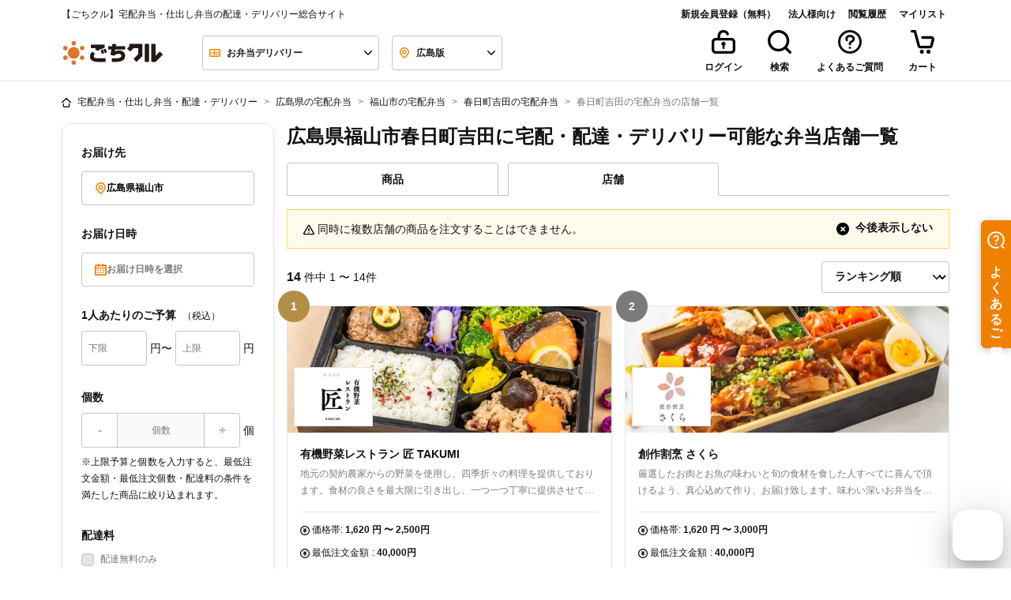

--- FILE ---
content_type: text/css
request_url: https://gochikuru.com/assets/static/home/chunks/top-gochikuru-business-banner-fb1f8241702c4efbf933.chunk.css?id=63a00202cfafd46d19eb
body_size: 382
content:
[data-v-d05d5840]:root{--body-bg:#fff;--black:#111;--white:#fff;--red:#ef5030;--yellow:#ffd85a;--blue:#0059e5;--blue-shabby:#0069a4;--blue-dark:#003c70;--copper:#74210c;--gold:#b28e49;--new:#ffd85a;--danger:#ef5030;--invalid:#fff4f2;--dark:#4c4c4c;--gray-100:#f6f6f6;--gray-200:#e5e5e5;--gray-300:#c4c4c4;--gray-400:#7b7b7b;--gray-500:#4c4c4c;--primary-100:#fffbed;--primary-200:#f9cd99;--primary-300:#f08000;--primary-400:#d85e00;--primary:#f08000;--secondary-200:#9bdebc;--secondary-300:#04b15a;--secondary-400:#008d46;--secondary:#04b15a;--bg-primary-1:#ffe7cb;--tea:#006834}.banner[data-v-d05d5840]{background-color:#005694!important;border:1px solid transparent;color:#fff!important;font-family:Noto Sans JP;font-weight:700;padding:.75rem 1.25rem;position:relative}@media screen and (max-width:767px){.banner[data-v-d05d5840]{padding:.75rem 0}}.separator-edge[data-v-d05d5840]{display:flex;flex-wrap:nowrap;justify-content:space-between;word-break:keep-all}.concierge-arrow[data-v-d05d5840]{fill:#005694;margin-bottom:.125rem}.concierge-link[data-v-d05d5840]{background-color:#f6f6f6;border-color:#f6f6f6;border-radius:.25rem;color:#005694;display:inline-block;padding:0 .75rem;text-align:center;vertical-align:middle}@media screen and (max-width:767px){.concierge-link[data-v-d05d5840]{display:none}}

--- FILE ---
content_type: text/css
request_url: https://gochikuru.com/assets/static/home/chunks/search-sort-select-dccc1f5f7da2fe405554.chunk.css?id=6f303fe45b2d0060703b
body_size: 344
content:
.sort-select[data-v-ed2ec4ac]{appearance:none;background-color:var(--white);background-image:url(/static/img/icons/arrow-down.svg);background-position:right 10px center;background-repeat:no-repeat;background-size:9.8px;border:1px solid var(--gray-300);border-radius:4px;color:var(--black);font-size:14px!important;font-weight:600;height:40px;padding:8px 30px 8px 12px}@media only screen and (max-width:992px){.sort-select[data-v-ed2ec4ac]{border:none;text-align:right;text-align-last:right}}

--- FILE ---
content_type: text/javascript
request_url: https://cdn.relationchat.jp/dist/assets/launcher-BSUQKoei.js
body_size: 7420
content:
import{c as e,S as t,i as n,s as i,l as s,o,e as r,b as l,d as a,W as d,f as c,g as p,y as u,n as h,j as w,aa as C,H as m,K as g,ad as x,x as f,X as v,F as $}from"./vendor-D7EmCWBu.js";import{A as b}from"./app-ByITKY5u.js";import"./ably-DGzwnaOk.js";function L(e){o(e,"svelte-pohejz",".wrapper.svelte-pohejz{transition:transform 100ms ease;z-index:10000;box-shadow:0 9px 46px 8px rgba(0, 0, 0, 0.1215686275), 0 24px 38px 3px rgba(0, 0, 0, 0.1411764706), 0 11px 15px -7px rgba(0, 0, 0, 0.2)}.wrapper.svelte-pohejz:focus{outline:none}")}function F(e){let t,n,i,s,o,r,l,d,u;return{c(){t=x("svg"),n=x("g"),i=x("mask"),s=x("path"),o=x("g"),r=x("path"),l=x("defs"),d=x("clipPath"),u=x("rect"),a(s,"d","M43.6611 0H0V44H43.6611V0Z"),a(s,"fill","#FFFFFF"),a(i,"id","mask0_31322_8989"),f(i,"mask-type","luminance"),a(i,"maskUnits","userSpaceOnUse"),a(i,"x","0"),a(i,"y","0"),a(i,"width","44"),a(i,"height","44"),a(r,"fill-rule","evenodd"),a(r,"clip-rule","evenodd"),a(r,"d","M43.6611 21.8306C43.6611 33.8872 33.8872 43.6611 21.8306 43.6611C18.7303 43.6611 15.7742 43.0128 13.0962 41.8426L8.96133 43.5655C4.52979 45.4121 0.0449429 41.0493 1.76834 36.5686L3.11339 33.0715C1.13727 29.7867 0 25.9377 0 21.8306C0 9.77387 9.77387 0 21.8306 0C33.8873 0 43.6611 9.77387 43.6611 21.8306ZM7.5619 40.2071L13.2091 37.854C15.7749 39.2375 18.711 40.0226 21.8306 40.0226C24.6805 40.0226 27.3774 39.3673 29.7787 38.1991C27.9474 38.1317 26.3136 37.2908 25.1942 35.9936C24.1146 36.2491 22.9883 36.3842 21.8306 36.3842C13.7927 36.3842 7.27685 29.8683 7.27685 21.8306C7.27685 13.7929 13.7927 7.27685 21.8306 7.27685C29.8685 7.27685 36.3842 13.7927 36.3842 21.8306C36.3842 24.4814 35.6756 26.9667 34.4372 29.1075H30.017C28.51 29.1075 27.2882 30.329 27.2882 31.8362C27.2882 33.0354 28.0616 34.054 29.137 34.42C29.4131 34.5141 29.7092 34.565 30.017 34.565H35.4745C36.9817 34.565 38.2035 33.3432 38.2035 31.8362C38.2035 31.341 38.0715 30.8765 37.841 30.4761C39.2325 27.9046 40.0226 24.9598 40.0226 21.8306C40.0226 11.7833 31.8777 3.63842 21.8306 3.63842C11.7836 3.63842 3.63842 11.7833 3.63842 21.8306C3.63842 25.8711 4.95566 29.6038 7.18412 32.6231L5.16425 37.8747C4.58979 39.3684 6.08473 40.8226 7.5619 40.2071ZM27.2882 25.4689C28.7952 25.4689 30.017 23.84 30.017 21.8306C30.017 19.8211 28.7952 18.1922 27.2882 18.1922C25.7811 18.1922 24.5594 19.8211 24.5594 21.8306C24.5594 23.84 25.7811 25.4689 27.2882 25.4689ZM16.3729 25.469C17.8799 25.469 19.1017 23.8401 19.1017 21.8307C19.1017 19.8212 17.8799 18.1922 16.3729 18.1922C14.8658 18.1922 13.6441 19.8212 13.6441 21.8307C13.6441 23.8401 14.8658 25.469 16.3729 25.469Z"),a(r,"fill",e[11]["text-color"]),a(o,"mask","url(#mask0_31322_8989)"),a(n,"clip-path","url(#clip0_31322_8989)"),a(u,"width","44"),a(u,"height","44"),a(u,"fill","#FFFFFF"),a(d,"id","clip0_31322_8989"),a(t,"width",e[6]),a(t,"height",e[6]),a(t,"viewBox","0 0 44 44"),a(t,"fill",e[11]["text-color"]),a(t,"xmlns","http://www.w3.org/2000/svg")},m(e,a){c(e,t,a),p(t,n),p(n,i),p(i,s),p(n,o),p(o,r),p(t,l),p(l,d),p(d,u)},p(e,n){64&n&&a(t,"width",e[6]),64&n&&a(t,"height",e[6])},d(e){e&&w(t)}}}function j(e){let t,n,i;return{c(){t=r("img"),v(t.src,n=e[0].iconFileId)||a(t,"src",n),a(t,"alt",""),a(t,"class",i="absolute bg-white "+e[9]+" svelte-pohejz"),$(t,"h-14",e[2]),$(t,"w-14",e[2]),$(t,"h-16",!e[2]),$(t,"w-16",!e[2])},m(e,n){c(e,t,n)},p(e,s){1&s&&!v(t.src,n=e[0].iconFileId)&&a(t,"src",n),512&s&&i!==(i="absolute bg-white "+e[9]+" svelte-pohejz")&&a(t,"class",i),516&s&&$(t,"h-14",e[2]),516&s&&$(t,"w-14",e[2]),516&s&&$(t,"h-16",!e[2]),516&s&&$(t,"w-16",!e[2])},d(e){e&&w(t)}}}function y(e){let t,n;return{c(){t=x("svg"),n=x("path"),a(n,"d","M24.0016 26.8001L14.2016 36.6001C13.8349 36.9668 13.3682 37.1501 12.8016 37.1501C12.2349 37.1501 11.7682 36.9668 11.4016 36.6001C11.0349 36.2334 10.8516 35.7668 10.8516 35.2001C10.8516 34.6334 11.0349 34.1668 11.4016 33.8001L21.2016 24.0001L11.4016 14.2001C11.0349 13.8334 10.8516 13.3668 10.8516 12.8001C10.8516 12.2334 11.0349 11.7668 11.4016 11.4001C11.7682 11.0334 12.2349 10.8501 12.8016 10.8501C13.3682 10.8501 13.8349 11.0334 14.2016 11.4001L24.0016 21.2001L33.8016 11.4001C34.1682 11.0334 34.6349 10.8501 35.2016 10.8501C35.7682 10.8501 36.2349 11.0334 36.6016 11.4001C36.9682 11.7668 37.1516 12.2334 37.1516 12.8001C37.1516 13.3668 36.9682 13.8334 36.6016 14.2001L26.8016 24.0001L36.6016 33.8001C36.9682 34.1668 37.1516 34.6334 37.1516 35.2001C37.1516 35.7668 36.9682 36.2334 36.6016 36.6001C36.2349 36.9668 35.7682 37.1501 35.2016 37.1501C34.6349 37.1501 34.1682 36.9668 33.8016 36.6001L24.0016 26.8001Z"),a(n,"fill","#737373"),a(t,"width","48"),a(t,"height","48"),a(t,"viewBox","0 0 48 48"),a(t,"fill","#737373"),a(t,"xmlns","http://www.w3.org/2000/svg")},m(e,i){c(e,t,i),p(t,n)},p:h,d(e){e&&w(t)}}}function E(e){let t;return{c(){t=r("div"),a(t,"class","absolute -top-0.5 -right-0.5 w-4 h-4 bg-red-400 rounded-full border-2 border-white")},m(e,n){c(e,t,n)},d(e){e&&w(t)}}}function k(e){let t,n,i,s,o,m;function g(e,t){return e[1]?y:e[0].iconFileId?j:F}let x=g(e),f=x(e),v=e[4]&&!e[1]&&E();return{c(){t=r("button"),f.c(),n=l(),v&&v.c(),a(t,"id","relation-chat-launcher"),a(t,"class",i=d(`wrapper box-content fixed flex items-center justify-center p-2 cursor-pointer shadow-lg ${e[9]} ${e[5]} ${e[7]}`)+" svelte-pohejz"),a(t,"style",s=`\n          background-color: ${e[8]};\n          bottom: ${e[10]["bottom-margin"]}px;\n          ${e[10].position}: ${e[10]["x-margin"]}px;\n        `)},m(i,s){c(i,t,s),f.m(t,null),p(t,n),v&&v.m(t,null),e[14](t),o||(m=[u(t,"mouseenter",e[15]),u(t,"mouseleave",e[16]),u(t,"click",e[12])],o=!0)},p(e,[o]){x===(x=g(e))&&f?f.p(e,o):(f.d(1),f=x(e),f&&(f.c(),f.m(t,n))),e[4]&&!e[1]?v||(v=E(),v.c(),v.m(t,null)):v&&(v.d(1),v=null),672&o&&i!==(i=d(`wrapper box-content fixed flex items-center justify-center p-2 cursor-pointer shadow-lg ${e[9]} ${e[5]} ${e[7]}`)+" svelte-pohejz")&&a(t,"class",i),256&o&&s!==(s=`\n          background-color: ${e[8]};\n          bottom: ${e[10]["bottom-margin"]}px;\n          ${e[10].position}: ${e[10]["x-margin"]}px;\n        `)&&a(t,"style",s)},i:h,o:h,d(n){n&&w(t),f.d(),v&&v.d(),e[14](null),o=!1,C(m)}}}function z(e,t,n){let i,s,o,r,{setting:l}=t;const{launcher:a,widget:d}=l.designSetting;let c,p=!1,u=!1,h=!1,w="";const C=e=>{n(4,p=e)},x=()=>{if(n(1,u=!u),l.onClick(),u){const e=new CustomEvent("closeQuestionnaire",{bubbles:!0});window.dispatchEvent(e)}},f=()=>{n(1,u=!u)},v=document.createElement("style");v.textContent=b.replace(/:root\b/g,":host"),m((()=>{n(2,h=/Android|webOS|iPhone|iPad|iPod|BlackBerry|IEMobile|Opera Mini/i.test(navigator.userAgent)||window.innerWidth<768);const e=()=>{C(!0)},t=()=>{C(!1)};return window.addEventListener("showIndicator",e),window.addEventListener("hideIndicator",t),window.addEventListener("closeLauncher",x),window.addEventListener("openLauncher",f),()=>{window.removeEventListener("showIndicator",e),window.removeEventListener("hideIndicator",t),window.removeEventListener("closeLauncher",x),window.removeEventListener("openLauncher",f)}}));return e.$$set=e=>{"setting"in e&&n(0,l=e.setting)},e.$$.update=()=>{2&e.$$.dirty&&n(8,s=u?"#FFFFFF":d["theme-color"]),4&e.$$.dirty&&n(7,o=h?"h-10 w-10":"h-12 w-12"),4&e.$$.dirty&&n(6,r=h?"40":"44"),8200&e.$$.dirty&&(null==c||c.getRootNode().appendChild(v))},n(9,i="rounded"===a.shape?"rounded-2xl":"rounded-full"),[l,u,h,c,p,w,r,o,s,i,a,d,x,v,function(e){g[e?"unshift":"push"]((()=>{c=e,n(3,c)}))},()=>n(5,w="scale-105"),()=>n(5,w="scale-100")]}customElements.define("cw-launcher",e(class extends t{constructor(e){super(),n(this,e,z,k,i,{setting:0},L)}get setting(){return this.$$.ctx[0]}set setting(e){this.$$set({setting:e}),s()}},{setting:{}},[],[],!0));


--- FILE ---
content_type: application/javascript
request_url: https://gochikuru.com/assets/static/home/chunks/1047.chunk.js?id=e57b8d6dc139baa579d1
body_size: 5910
content:
/*! For license information please see 1047.chunk.js.LICENSE.txt */
"use strict";(self.webpackChunk=self.webpackChunk||[]).push([[1047],{15941:(t,e,r)=>{r.d(e,{D:()=>i});var n=r(12215),o=r.n(n),i={goingToGochikuruBusiness:function(){return"1"===o().get("going_to_gochikuru_business")},getJoinRequestCode:function(){return o().get("gochikuru_business_join_request_code")||null}}},41749:(t,e,r)=>{r.d(e,{A:()=>_});var n=r(95353),o=r(94295),i=r(15261),a=r(13765),s=r(38111),c=r(6040),u=r(50442),l=r(58156),f=r.n(l),h=r(39754),p=r.n(h),d=r(15941);function v(t){return v="function"==typeof Symbol&&"symbol"==typeof Symbol.iterator?function(t){return typeof t}:function(t){return t&&"function"==typeof Symbol&&t.constructor===Symbol&&t!==Symbol.prototype?"symbol":typeof t},v(t)}function m(){m=function(){return e};var t,e={},r=Object.prototype,n=r.hasOwnProperty,o=Object.defineProperty||function(t,e,r){t[e]=r.value},i="function"==typeof Symbol?Symbol:{},a=i.iterator||"@@iterator",s=i.asyncIterator||"@@asyncIterator",c=i.toStringTag||"@@toStringTag";function u(t,e,r){return Object.defineProperty(t,e,{value:r,enumerable:!0,configurable:!0,writable:!0}),t[e]}try{u({},"")}catch(t){u=function(t,e,r){return t[e]=r}}function l(t,e,r,n){var i=e&&e.prototype instanceof y?e:y,a=Object.create(i.prototype),s=new G(n||[]);return o(a,"_invoke",{value:O(t,r,s)}),a}function f(t,e,r){try{return{type:"normal",arg:t.call(e,r)}}catch(t){return{type:"throw",arg:t}}}e.wrap=l;var h="suspendedStart",p="suspendedYield",d="executing",g="completed",b={};function y(){}function w(){}function _(){}var x={};u(x,a,(function(){return this}));var k=Object.getPrototypeOf,L=k&&k(k($([])));L&&L!==r&&n.call(L,a)&&(x=L);var C=_.prototype=y.prototype=Object.create(x);function E(t){["next","throw","return"].forEach((function(e){u(t,e,(function(t){return this._invoke(e,t)}))}))}function P(t,e){function r(o,i,a,s){var c=f(t[o],t,i);if("throw"!==c.type){var u=c.arg,l=u.value;return l&&"object"==v(l)&&n.call(l,"__await")?e.resolve(l.__await).then((function(t){r("next",t,a,s)}),(function(t){r("throw",t,a,s)})):e.resolve(l).then((function(t){u.value=t,a(u)}),(function(t){return r("throw",t,a,s)}))}s(c.arg)}var i;o(this,"_invoke",{value:function(t,n){function o(){return new e((function(e,o){r(t,n,e,o)}))}return i=i?i.then(o,o):o()}})}function O(e,r,n){var o=h;return function(i,a){if(o===d)throw Error("Generator is already running");if(o===g){if("throw"===i)throw a;return{value:t,done:!0}}for(n.method=i,n.arg=a;;){var s=n.delegate;if(s){var c=j(s,n);if(c){if(c===b)continue;return c}}if("next"===n.method)n.sent=n._sent=n.arg;else if("throw"===n.method){if(o===h)throw o=g,n.arg;n.dispatchException(n.arg)}else"return"===n.method&&n.abrupt("return",n.arg);o=d;var u=f(e,r,n);if("normal"===u.type){if(o=n.done?g:p,u.arg===b)continue;return{value:u.arg,done:n.done}}"throw"===u.type&&(o=g,n.method="throw",n.arg=u.arg)}}}function j(e,r){var n=r.method,o=e.iterator[n];if(o===t)return r.delegate=null,"throw"===n&&e.iterator.return&&(r.method="return",r.arg=t,j(e,r),"throw"===r.method)||"return"!==n&&(r.method="throw",r.arg=new TypeError("The iterator does not provide a '"+n+"' method")),b;var i=f(o,e.iterator,r.arg);if("throw"===i.type)return r.method="throw",r.arg=i.arg,r.delegate=null,b;var a=i.arg;return a?a.done?(r[e.resultName]=a.value,r.next=e.nextLoc,"return"!==r.method&&(r.method="next",r.arg=t),r.delegate=null,b):a:(r.method="throw",r.arg=new TypeError("iterator result is not an object"),r.delegate=null,b)}function I(t){var e={tryLoc:t[0]};1 in t&&(e.catchLoc=t[1]),2 in t&&(e.finallyLoc=t[2],e.afterLoc=t[3]),this.tryEntries.push(e)}function S(t){var e=t.completion||{};e.type="normal",delete e.arg,t.completion=e}function G(t){this.tryEntries=[{tryLoc:"root"}],t.forEach(I,this),this.reset(!0)}function $(e){if(e||""===e){var r=e[a];if(r)return r.call(e);if("function"==typeof e.next)return e;if(!isNaN(e.length)){var o=-1,i=function r(){for(;++o<e.length;)if(n.call(e,o))return r.value=e[o],r.done=!1,r;return r.value=t,r.done=!0,r};return i.next=i}}throw new TypeError(v(e)+" is not iterable")}return w.prototype=_,o(C,"constructor",{value:_,configurable:!0}),o(_,"constructor",{value:w,configurable:!0}),w.displayName=u(_,c,"GeneratorFunction"),e.isGeneratorFunction=function(t){var e="function"==typeof t&&t.constructor;return!!e&&(e===w||"GeneratorFunction"===(e.displayName||e.name))},e.mark=function(t){return Object.setPrototypeOf?Object.setPrototypeOf(t,_):(t.__proto__=_,u(t,c,"GeneratorFunction")),t.prototype=Object.create(C),t},e.awrap=function(t){return{__await:t}},E(P.prototype),u(P.prototype,s,(function(){return this})),e.AsyncIterator=P,e.async=function(t,r,n,o,i){void 0===i&&(i=Promise);var a=new P(l(t,r,n,o),i);return e.isGeneratorFunction(r)?a:a.next().then((function(t){return t.done?t.value:a.next()}))},E(C),u(C,c,"Generator"),u(C,a,(function(){return this})),u(C,"toString",(function(){return"[object Generator]"})),e.keys=function(t){var e=Object(t),r=[];for(var n in e)r.push(n);return r.reverse(),function t(){for(;r.length;){var n=r.pop();if(n in e)return t.value=n,t.done=!1,t}return t.done=!0,t}},e.values=$,G.prototype={constructor:G,reset:function(e){if(this.prev=0,this.next=0,this.sent=this._sent=t,this.done=!1,this.delegate=null,this.method="next",this.arg=t,this.tryEntries.forEach(S),!e)for(var r in this)"t"===r.charAt(0)&&n.call(this,r)&&!isNaN(+r.slice(1))&&(this[r]=t)},stop:function(){this.done=!0;var t=this.tryEntries[0].completion;if("throw"===t.type)throw t.arg;return this.rval},dispatchException:function(e){if(this.done)throw e;var r=this;function o(n,o){return s.type="throw",s.arg=e,r.next=n,o&&(r.method="next",r.arg=t),!!o}for(var i=this.tryEntries.length-1;i>=0;--i){var a=this.tryEntries[i],s=a.completion;if("root"===a.tryLoc)return o("end");if(a.tryLoc<=this.prev){var c=n.call(a,"catchLoc"),u=n.call(a,"finallyLoc");if(c&&u){if(this.prev<a.catchLoc)return o(a.catchLoc,!0);if(this.prev<a.finallyLoc)return o(a.finallyLoc)}else if(c){if(this.prev<a.catchLoc)return o(a.catchLoc,!0)}else{if(!u)throw Error("try statement without catch or finally");if(this.prev<a.finallyLoc)return o(a.finallyLoc)}}}},abrupt:function(t,e){for(var r=this.tryEntries.length-1;r>=0;--r){var o=this.tryEntries[r];if(o.tryLoc<=this.prev&&n.call(o,"finallyLoc")&&this.prev<o.finallyLoc){var i=o;break}}i&&("break"===t||"continue"===t)&&i.tryLoc<=e&&e<=i.finallyLoc&&(i=null);var a=i?i.completion:{};return a.type=t,a.arg=e,i?(this.method="next",this.next=i.finallyLoc,b):this.complete(a)},complete:function(t,e){if("throw"===t.type)throw t.arg;return"break"===t.type||"continue"===t.type?this.next=t.arg:"return"===t.type?(this.rval=this.arg=t.arg,this.method="return",this.next="end"):"normal"===t.type&&e&&(this.next=e),b},finish:function(t){for(var e=this.tryEntries.length-1;e>=0;--e){var r=this.tryEntries[e];if(r.finallyLoc===t)return this.complete(r.completion,r.afterLoc),S(r),b}},catch:function(t){for(var e=this.tryEntries.length-1;e>=0;--e){var r=this.tryEntries[e];if(r.tryLoc===t){var n=r.completion;if("throw"===n.type){var o=n.arg;S(r)}return o}}throw Error("illegal catch attempt")},delegateYield:function(e,r,n){return this.delegate={iterator:$(e),resultName:r,nextLoc:n},"next"===this.method&&(this.arg=t),b}},e}function g(t,e,r,n,o,i,a){try{var s=t[i](a),c=s.value}catch(t){return void r(t)}s.done?e(c):Promise.resolve(c).then(n,o)}function b(t,e){var r=Object.keys(t);if(Object.getOwnPropertySymbols){var n=Object.getOwnPropertySymbols(t);e&&(n=n.filter((function(e){return Object.getOwnPropertyDescriptor(t,e).enumerable}))),r.push.apply(r,n)}return r}function y(t){for(var e=1;e<arguments.length;e++){var r=null!=arguments[e]?arguments[e]:{};e%2?b(Object(r),!0).forEach((function(e){w(t,e,r[e])})):Object.getOwnPropertyDescriptors?Object.defineProperties(t,Object.getOwnPropertyDescriptors(r)):b(Object(r)).forEach((function(e){Object.defineProperty(t,e,Object.getOwnPropertyDescriptor(r,e))}))}return t}function w(t,e,r){return(e=function(t){var e=function(t,e){if("object"!=v(t)||!t)return t;var r=t[Symbol.toPrimitive];if(void 0!==r){var n=r.call(t,e||"default");if("object"!=v(n))return n;throw new TypeError("@@toPrimitive must return a primitive value.")}return("string"===e?String:Number)(t)}(t,"string");return"symbol"==v(e)?e:e+""}(e))in t?Object.defineProperty(t,e,{value:r,enumerable:!0,configurable:!0,writable:!0}):t[e]=r,t}const _={components:{ValidationObserver:i.Ce,ValidationInput:a.A,ValidationPasswordInput:s.A,ErrorDisplayList:o.A,Icon:c.default,LoadingButton:u.A},props:{providePoint:{type:Number,default:0},showHeading:{type:Boolean,default:!1},showFavorite:{type:Boolean,default:!1}},data:function(){return{loginItems:{email:null,password:null,remember:"true"},errorMessages:[],loading:!1,isSubmitted:!1}},computed:y(y({},(0,n.L8)("LoginModal",["showFavoriteInfo","showQuoteInfo"])),{},{isProvidePointEmpty:function(){return 0!==this.providePoint},submitDisabled:function(){var t=this.$validator.flags;return Object.keys(t).some((function(e){return!t[e].validated||!t[e].valid}))},withGochikuruBusinessEntry:function(){return"1"===this.$route.query["with-gochikuru-business-entry"]},preRegisterLink:function(){return this.withGochikuruBusinessEntry?"/pre-register/?with-gochikuru-business-entry=1":"/pre-register/"}}),methods:{onSubmit:function(){var t=this;this.$refs["validation-observer"].validate().then((function(e){if(e)t.isSubmitted=!0,t.login();else{var r=t.$el.querySelector(".is-invalid");r.scrollIntoView({behavior:"smooth"}),r.focus()}}))},pushDataLayer:function(t){t&&(window.dataLayer=window.dataLayer||[],window.dataLayer.push({event:"login",user:{id:t}}))},login:function(){var t,e=this;return(t=m().mark((function t(){var r,n,o;return m().wrap((function(t){for(;;)switch(t.prev=t.next){case 0:return e.loading=!0,t.prev=1,t.next=4,e.$http.post("/login/",{email:e.loginItems.email,password:e.loginItems.password,remember:e.loginItems.remember});case 4:if(r=t.sent,e.pushDataLayer(f()(r.data.data,"user_id")),e.$emit("onLogin"),!d.D.goingToGochikuruBusiness()){t.next=10;break}return window.location.href="/business_account/register",t.abrupt("return");case 10:if(n=f()(r.data.data,"redirect_url")){t.next=16;break}return o=window.location.href,/#$/.test(o)&&(o=o.replace(/#$/,"")),window.location.href=o,t.abrupt("return");case 16:window.location.href=n,t.next=24;break;case 19:t.prev=19,t.t0=t.catch(1),e.errorMessages=[],t.t0.response&&(e.loginItems.password=null,422===t.t0.response.status||429===t.t0.response.status?p()(t.t0.response.data.errors,(function(t){p()(t,(function(t){e.errorMessages.push(t)}))})):500===t.t0.response.status&&e.errorMessages.push(t.t0.response.data.message)),e.loading=!1;case 24:case"end":return t.stop()}}),t,null,[[1,19]])})),function(){var e=this,r=arguments;return new Promise((function(n,o){var i=t.apply(e,r);function a(t){g(i,n,o,a,s,"next",t)}function s(t){g(i,n,o,a,s,"throw",t)}a(void 0)}))})()},onPasswordReset:function(){this.$emit("onPasswordReset")},onPreRegister:function(){this.$emit("onPreRegister")}}}},99803:(t,e,r)=>{r.d(e,{X:()=>n,Y:()=>o});var n=function(){var t=this,e=t.$createElement,r=t._self._c||e;return r("b-container",{staticClass:"p-0"},[t.showFavoriteInfo||t.showFavorite?r("div",{staticClass:"bg-light text-center px-4 pb-4 pt-7 mb-4"},[r("icon",{staticClass:"mb-1",attrs:{icon:"information",size:"4x",color:"warning"}}),t._v(" "),r("p",{staticClass:"font-weight-bold fs-md-5"},[t._v("\n      マイリスト機能は、ごちクル会員にご登録いただくとご利用いただけます。"),r("br"),t._v("\n      会員の方は、ログインしてください。\n    ")])],1):t._e(),t._v(" "),t.showQuoteInfo?r("div",{staticClass:"bg-light text-center px-4 pb-4 pt-7 mb-4"},[r("icon",{staticClass:"mb-1",attrs:{icon:"information",size:"4x",color:"warning"}}),t._v(" "),r("p",{staticClass:"font-weight-bold fs-md-5"},[t._v("\n      見積書PDF作成機能は、ごちクル会員にご登録いただくとご利用いただけます。"),r("br"),t._v("\n      会員の方は、ログインしてください。\n    ")])],1):t._e(),t._v(" "),t.showHeading?r("h1",{staticClass:"font-weight-bold mt-5 mt-lg-8 mb-5"},[t.withGochikuruBusinessEntry?[t._v("ごちクルBusinessのお申し込み")]:[t._v("ログイン")]],2):t._e(),t._v(" "),r("error-display-list",{staticClass:"mb-2",attrs:{messages:t.errorMessages}}),t._v(" "),r("b-row",{staticClass:"no-gutters"},[r("div",{staticClass:"category-group"},[t.withGochikuruBusinessEntry?r("h2",{staticClass:"font-weight-bold mb-4"},[t._v("\n        ごちクル会員登録がお済みの方\n      ")]):t._e(),t._v(" "),r("b-form",{attrs:{method:"post",novalidate:""}},[r("validation-observer",{ref:"validation-observer",scopedSlots:t._u([{key:"default",fn:function(e){var n=e.invalid;return[r("div",{staticClass:"font-weight-bold"},[r("label",[t._v("メールアドレス")])]),t._v(" "),r("validation-input",{attrs:{rules:"required",type:"email",name:"email","data-vv-as":"メールアドレス",autocomplete:"username"},model:{value:t.loginItems.email,callback:function(e){t.$set(t.loginItems,"email",e)},expression:"loginItems.email"}}),t._v(" "),r("div",{staticClass:"mt-3"},[r("div",{staticClass:"font-weight-bold mt-lg-2"},[r("label",[t._v("パスワード")])]),t._v(" "),r("validation-password-input",{attrs:{rules:"required|min:8|max:50",type:"password",name:"password","data-vv-as":"パスワード",autocomplete:"current-password"},model:{value:t.loginItems.password,callback:function(e){t.$set(t.loginItems,"password",e)},expression:"loginItems.password"}})],1),t._v(" "),r("b-form-checkbox",{staticClass:"fs-3 mt-2",attrs:{id:"remember",name:"remember",value:"true","unchecked-value":""},model:{value:t.loginItems.remember,callback:function(e){t.$set(t.loginItems,"remember",e)},expression:"loginItems.remember"}},[r("p",{staticClass:"checkbox-adjustment mb-0"},[t._v("ログイン情報を保持する")])]),t._v(" "),r("p",{staticClass:"mt-2"},[t._v("\n            第三者と共通で使用するパソコンをご利用の場合は、\n            ご利用後に必ずログアウトしてください。\n          ")]),t._v(" "),r("loading-button",{staticClass:"btn btn-block btn-primary fs-5 mt-lg-6",attrs:{"button-disabled":n,isLoading:t.loading},on:{click:t.onSubmit}},[t._v("ログイン")])]}}])})],1),t._v(" "),r("div",{staticClass:"text-center"},[r("a",{attrs:{href:"/password/reset/"},on:{click:t.onPasswordReset}},[r("p",{staticClass:"font-weight-bold mt-6 mb-0 fs-3 fs-lg-4"},[t._v("\n            パスワードをお忘れですか？\n            "),r("icon",{staticClass:"align-middle",staticStyle:{"margin-bottom":"2px"},attrs:{icon:"circle-arrow-right",size:"sm"}})],1)])])],1),t._v(" "),r("div",{staticClass:"line-detail d-flex justify-content-center align-items-center mt-lg-0 mb-lg-0 mt-6 mb-6"},[r("div",{staticClass:"vertical-line"})]),t._v(" "),r("div",{staticClass:"category-group"},[t.withGochikuruBusinessEntry?[r("h2",{staticClass:"font-weight-bold mb-4"},[t._v("ごちクル会員登録がまだの方")]),t._v(" "),r("p",{staticClass:"fs-3"},[t._v("\n          ごちクルBusinessに会員登録していない方はこちらから申し込みできます｡\n          いただいた情報を元に審査をさせていただきます｡審査は３営業日程度かかります。\n          会員になるとごちクルのお得なポイントサービスをご利用いただけます。\n        ")])]:[r("div",{staticClass:"font-weight-bold mt-lg-2"},[r("label",[t._v("まだ会員登録をしていない方")])]),t._v(" "),r("p",{staticClass:"fs-3"},[t._v("\n          ご登録は簡単！ 会員になるとごちクルのお得なポイントサービス をご利用いただけます。\n        ")])],t._v(" "),t.isProvidePointEmpty?r("div",{staticClass:"font-weight-bold w-100 mt-4 notice p-4 d-flex align-items-center"},[r("div",{staticClass:"row justify-content-center"},[r("div",{staticClass:"text-lg-center"},[r("icon",{staticClass:"align-middle mb-1",attrs:{icon:"present",size:"sm",color:"primary"}}),t._v("\n            新規会員登録で"+t._s(t._f("currency")(t.providePoint))+"ptプレゼントキャンペーン実施中\n            "),r("span",{staticClass:"pl-2 font-weight-bold"},[r("a",{attrs:{href:"/cp/newmember2017/"}},[t._v("\n                詳しくはこちら\n                "),r("icon",{staticClass:"align-middle",staticStyle:{"margin-bottom":"2px"},attrs:{icon:"circle-arrow-right",size:"sm"}})],1)])],1)])]):t._e(),t._v(" "),r("a",{staticClass:"btn btn-outline-dark btn-block mt-6 mb-2",attrs:{href:t.preRegisterLink},on:{click:t.onPreRegister}},[t._v("\n        新規会員登録（無料）\n      ")])],2)])],1)},o=[];n._withStripped=!0}}]);

--- FILE ---
content_type: application/javascript
request_url: https://gochikuru.com/assets/static/home/chunks/top-save-cookie.chunk.js?id=cc5c3456caec21fd16e4
body_size: 154
content:
"use strict";(self.webpackChunk=self.webpackChunk||[]).push([[1601],{31127:(e,n,r)=>{r.d(n,{A:()=>s});var u=r(10123),t=r(70551);function s(e){(0,t.A)(1,arguments);var n=(0,u.A)(e);return n.setHours(0,0,0,0),n}},55648:(e,n,r)=>{r.d(n,{A:()=>t});var u=r(31127);function t(){return(0,u.A)(Date.now())}}}]);

--- FILE ---
content_type: application/javascript
request_url: https://gochikuru.com/assets/static/home/chunks/9194.chunk.js?id=49bfc8f945eb7669827c
body_size: 1191
content:
"use strict";(self.webpackChunk=self.webpackChunk||[]).push([[9194,4391],{29194:(t,e,i)=>{i.r(e),i.d(e,{default:()=>s});var n=i(6232),a=i(66797);const s=(0,i(14486).A)(a.A,n.X,n.Y,!1,null,"181e08ff",null).exports},64391:(t,e,i)=>{i.r(e),i.d(e,{default:()=>s});var n=function(){var t=this,e=t.$createElement;return(t._self._c||e)("button",{staticClass:"quantity-operator",class:[{disabled:t.disabled}],attrs:{type:"button",disabled:t.disabled},on:{click:function(e){return e.preventDefault(),t.handleClick.apply(null,arguments)}}},[t._t("default")],2)};n._withStripped=!0;const a={props:{onclick:{type:Function,required:!0},disabled:{type:Boolean,default:!1}},methods:{handleClick:function(){this.onclick()}}};const s=(0,i(14486).A)(a,n,[],!1,null,"35b2ad0b",null).exports},66797:(t,e,i)=>{i.d(e,{A:()=>n});const n={components:{QuantityOperator:i(64391).default},props:{hiddenLabel:{type:Boolean,default:!1},hiddenDescription:{type:Boolean,default:!1}},data:function(){return{id:"quantity-".concat(this._uid),inputId:"quantity-".concat(this._uid,"-input")}},computed:{quantity:{get:function(){return this.$store.getters["Search/shoudlDisableQuantitySearch"]?"":this.$store.getters["Search/quantity"]},set:function(t){this.$store.dispatch("Search/quantity",t)}},shouldDisable:function(){return this.$store.getters["Search/shoudlDisableQuantitySearch"]}},methods:{increment:function(){this.$store.dispatch("Search/incrementQuantity")},decrement:function(){this.$store.dispatch("Search/decrementQuantity")}}}},6232:(t,e,i)=>{i.d(e,{X:()=>n,Y:()=>a});var n=function(){var t=this,e=t.$createElement,i=t._self._c||e;return i("div",{staticClass:"form-group"},[t.hiddenLabel?t._e():i("label",{staticClass:"font-weight-bold",attrs:{for:t.inputId}},[t._v("個数")]),t._v(" "),i("div",{staticClass:"d-flex justify-content-start align-items-center mb-2",attrs:{id:t.id}},[i("div",{staticClass:"form-control form-control-sm border border-disable quantity-form",attrs:{id:"quantity"}},[i("quantity-operator",{attrs:{onclick:t.decrement,disabled:t.shouldDisable}},[t._v("\n        -\n      ")]),t._v(" "),i("input",{directives:[{name:"model",rawName:"v-model.trim.number",value:t.quantity,expression:"quantity",modifiers:{trim:!0,number:!0}}],staticClass:"quantity-input no-spinner w-100",attrs:{id:t.inputId,type:"number",inputmode:"numeric",name:"quantity",size:"6",placeholder:"個数",disabled:t.shouldDisable,min:0},domProps:{value:t.quantity},on:{input:function(e){e.target.composing||(t.quantity=t._n(e.target.value.trim()))},blur:function(e){return t.$forceUpdate()}}}),t._v(" "),i("quantity-operator",{attrs:{onclick:t.increment,disabled:t.shouldDisable}},[t._v("\n        +\n      ")])],1),t._v(" "),i("div",{staticClass:"ml-1"},[t._v("個")])]),t._v(" "),t.hiddenDescription?t._e():i("div",{staticClass:"description"},[i("p",[t._v("\n       ※上限予算と個数を入力すると、最低注文金額・最低注文個数・配達料の条件を満たした商品に絞り込まれます。\n     ")])]),t._v(" "),t.shouldDisable?i("b-tooltip",{attrs:{target:t.id,triggers:"hover",placement:"top"}},[t._v("\n    お届けエリア(市区町村)とお届け日時を選択するとご利用いただけます\n  ")]):t._e()],1)},a=[];n._withStripped=!0}}]);

--- FILE ---
content_type: application/javascript
request_url: https://gochikuru.com/assets/static/home/chunks/59.chunk.js?id=3553da5779abce635dea
body_size: 769
content:
"use strict";(self.webpackChunk=self.webpackChunk||[]).push([[59],{40059:(e,t,s)=>{s.r(t),s.d(t,{default:()=>a});var i=s(1732),l=s(35980);const a=(0,s(14486).A)(l.A,i.X,i.Y,!1,null,"0fd40149",null).exports},35980:(e,t,s)=>{s.d(t,{A:()=>i});const i={props:{available:{type:Boolean},hiddenLabel:{type:Boolean,default:!1},isTopStyle:{type:Boolean,default:!1}},data:function(){return{id:"free-delivery-".concat(this._uid)}},computed:{freeDelivery:{get:function(){return this.$store.getters["Search/freeDelivery"]},set:function(e){this.$store.dispatch("Search/freeDelivery",e)}},mustEnable:function(){return this.$store.getters["Search/mustEnableFreeDeliverySearch"]},shouldDisable:function(){return this.shouldDisableByCityCode||this.shouldDisableByAvailable},shouldDisableByCityCode:function(){return this.$store.getters["Search/shouldDisableFreeDeliverySearch"]},shouldDisableByAvailable:function(){return!this.available},disabled:function(){return!this.mustEnable&&this.shouldDisable},disabledReason:function(){return this.shouldDisableByCityCode?"お届けエリア(市区町村)を選択するとご利用いただけます":this.shouldDisableByAvailable?"お届け日時を選択し、上限予算と個数を入力するとご利用いただけます":""}}}},1732:(e,t,s)=>{s.d(t,{X:()=>i,Y:()=>l});var i=function(){var e=this,t=e.$createElement,s=e._self._c||t;return s("div",{staticClass:"form-group"},[e.hiddenLabel?e._e():s("label",{staticClass:"font-weight-bold"},[e._v("配達料")]),e._v(" "),s("div",{attrs:{id:e.id}},[s("b-form-checkbox",{staticClass:"free-delivery-check",class:e.isTopStyle?"top-label-font-size":"",attrs:{name:"free-delivery",disabled:e.disabled},model:{value:e.freeDelivery,callback:function(t){e.freeDelivery=t},expression:"freeDelivery"}},[e._v("\n      配達無料のみ\n    ")])],1),e._v(" "),e.disabled?s("b-tooltip",{attrs:{target:e.id,triggers:"hover",placement:"top"}},[e._v("\n    "+e._s(e.disabledReason)+"\n  ")]):e._e()],1)},l=[];i._withStripped=!0}}]);

--- FILE ---
content_type: application/javascript
request_url: https://gochikuru.com/assets/static/home/chunks/1245.chunk.js?id=07a230299aec66c8859a
body_size: 1183
content:
"use strict";(self.webpackChunk=self.webpackChunk||[]).push([[1245],{93165:(e,t,r)=>{r.d(t,{A:()=>A});var n=r(82284),a=r(92998),o=r(2118),u=r(10123),s=r(70551),i=r(94188);function A(e,t){if((0,s.A)(2,arguments),!t||"object"!==(0,n.A)(t))return new Date(NaN);var r=t.years?(0,i.A)(t.years):0,A=t.months?(0,i.A)(t.months):0,l=t.weeks?(0,i.A)(t.weeks):0,v=t.days?(0,i.A)(t.days):0,d=t.hours?(0,i.A)(t.hours):0,g=t.minutes?(0,i.A)(t.minutes):0,w=t.seconds?(0,i.A)(t.seconds):0,c=(0,u.A)(e),f=A||r?(0,o.A)(c,A+12*r):c,m=v||l?(0,a.A)(f,v+7*l):f,h=1e3*(w+60*(g+60*d));return new Date(m.getTime()+h)}},2118:(e,t,r)=>{r.d(t,{A:()=>u});var n=r(94188),a=r(10123),o=r(70551);function u(e,t){(0,o.A)(2,arguments);var r=(0,a.A)(e),u=(0,n.A)(t);if(isNaN(u))return new Date(NaN);if(!u)return r;var s=r.getDate(),i=new Date(r.getTime());return i.setMonth(r.getMonth()+u+1,0),s>=i.getDate()?i:(r.setFullYear(i.getFullYear(),i.getMonth(),s),r)}},60667:(e,t,r)=>{r.d(t,{A:()=>o});var n=r(10123),a=r(70551);function o(e,t){(0,a.A)(2,arguments);var r=(0,n.A)(e),o=(0,n.A)(t);return 12*(r.getFullYear()-o.getFullYear())+(r.getMonth()-o.getMonth())}},36755:(e,t,r)=>{r.d(t,{A:()=>o});var n=r(10123),a=r(70551);function o(e,t){var r;(0,a.A)(1,arguments);var o=e||{},u=(0,n.A)(o.start),s=(0,n.A)(o.end).getTime();if(!(u.getTime()<=s))throw new RangeError("Invalid interval");var i=[],A=u;A.setHours(0,0,0,0);var l=Number(null!==(r=null==t?void 0:t.step)&&void 0!==r?r:1);if(l<1||isNaN(l))throw new RangeError("`options.step` must be a number greater than 1");for(;A.getTime()<=s;)i.push((0,n.A)(A)),A.setDate(A.getDate()+l),A.setHours(0,0,0,0);return i}},75922:(e,t,r)=>{r.d(t,{A:()=>l});var n=r(94188),a=r(92998),o=r(70551);function u(e,t){(0,o.A)(2,arguments);var r=7*(0,n.A)(t);return(0,a.A)(e,r)}var s=r(10123),i=r(71858);function A(e,t){var r,a,u,A,l,v,d,g;(0,o.A)(1,arguments);var w=(0,i.q)(),c=(0,n.A)(null!==(r=null!==(a=null!==(u=null!==(A=null==t?void 0:t.weekStartsOn)&&void 0!==A?A:null==t||null===(l=t.locale)||void 0===l||null===(v=l.options)||void 0===v?void 0:v.weekStartsOn)&&void 0!==u?u:w.weekStartsOn)&&void 0!==a?a:null===(d=w.locale)||void 0===d||null===(g=d.options)||void 0===g?void 0:g.weekStartsOn)&&void 0!==r?r:0);if(!(c>=0&&c<=6))throw new RangeError("weekStartsOn must be between 0 and 6 inclusively");var f=(0,s.A)(e),m=f.getDay(),h=(m<c?7:0)+m-c;return f.setDate(f.getDate()-h),f.setHours(0,0,0,0),f}function l(e,t){(0,o.A)(1,arguments);var r=e||{},n=(0,s.A)(r.start),a=(0,s.A)(r.end),i=a.getTime();if(!(n.getTime()<=i))throw new RangeError("Invalid interval");var l=A(n,t),v=A(a,t);l.setHours(15),v.setHours(15),i=v.getTime();for(var d=[],g=l;g.getTime()<=i;)g.setHours(0),d.push((0,s.A)(g)),(g=u(g,1)).setHours(15);return d}},19312:(e,t,r)=>{r.d(t,{A:()=>o});var n=r(10123),a=r(70551);function o(e){(0,a.A)(1,arguments);var t=(0,n.A)(e),r=t.getMonth();return t.setFullYear(t.getFullYear(),r+1,0),t.setHours(23,59,59,999),t}},36462:(e,t,r)=>{r.d(t,{A:()=>s});var n=r(71858),a=r(10123),o=r(94188),u=r(70551);function s(e,t){var r,s,i,A,l,v,d,g;(0,u.A)(1,arguments);var w=(0,n.q)(),c=(0,o.A)(null!==(r=null!==(s=null!==(i=null!==(A=null==t?void 0:t.weekStartsOn)&&void 0!==A?A:null==t||null===(l=t.locale)||void 0===l||null===(v=l.options)||void 0===v?void 0:v.weekStartsOn)&&void 0!==i?i:w.weekStartsOn)&&void 0!==s?s:null===(d=w.locale)||void 0===d||null===(g=d.options)||void 0===g?void 0:g.weekStartsOn)&&void 0!==r?r:0);if(!(c>=0&&c<=6))throw new RangeError("weekStartsOn must be between 0 and 6 inclusively");var f=(0,a.A)(e),m=f.getDay(),h=6+(m<c?-7:0)-(m-c);return f.setDate(f.getDate()+h),f.setHours(23,59,59,999),f}},17512:(e,t,r)=>{r.d(t,{A:()=>o});var n=r(10123),a=r(70551);function o(e){return(0,a.A)(1,arguments),(0,n.A)(e).getDay()}},79672:(e,t,r)=>{r.d(t,{A:()=>o});var n=r(10123),a=r(70551);function o(e,t){(0,a.A)(2,arguments);var r=(0,n.A)(e),o=(0,n.A)(t);return r.getTime()>o.getTime()}},27813:(e,t,r)=>{r.d(t,{A:()=>o});var n=r(10123),a=r(70551);function o(e,t){(0,a.A)(2,arguments);var r=(0,n.A)(e),o=(0,n.A)(t);return r.getTime()<o.getTime()}},81810:(e,t,r)=>{r.d(t,{A:()=>o});var n=r(31127),a=r(70551);function o(e,t){(0,a.A)(2,arguments);var r=(0,n.A)(e),o=(0,n.A)(t);return r.getTime()===o.getTime()}},2702:(e,t,r)=>{r.d(t,{A:()=>o});var n=r(10123),a=r(70551);function o(e,t){(0,a.A)(2,arguments);var r=(0,n.A)(e),o=(0,n.A)(t);return r.getFullYear()===o.getFullYear()&&r.getMonth()===o.getMonth()}},90244:(e,t,r)=>{r.d(t,{A:()=>i});var n=r(82284),a=r(979),o=r(44327),u=r(70551),s=r(94188);function i(e,t){if((0,u.A)(2,arguments),!t||"object"!==(0,n.A)(t))return new Date(NaN);var r=t.years?(0,s.A)(t.years):0,i=t.months?(0,s.A)(t.months):0,A=t.weeks?(0,s.A)(t.weeks):0,l=t.days?(0,s.A)(t.days):0,v=t.hours?(0,s.A)(t.hours):0,d=t.minutes?(0,s.A)(t.minutes):0,g=t.seconds?(0,s.A)(t.seconds):0,w=(0,o.A)(e,i+12*r),c=(0,a.A)(w,l+7*A),f=1e3*(g+60*(d+60*v));return new Date(c.getTime()-f)}},44327:(e,t,r)=>{r.d(t,{A:()=>u});var n=r(94188),a=r(2118),o=r(70551);function u(e,t){(0,o.A)(2,arguments);var r=(0,n.A)(t);return(0,a.A)(e,-r)}}}]);

--- FILE ---
content_type: application/javascript
request_url: https://gochikuru.com/assets/static/home/chunks/5030.chunk.js?id=29254c7bcadf22516888
body_size: 2634
content:
"use strict";(self.webpackChunk=self.webpackChunk||[]).push([[5030],{52787:(e,t,r)=>{r.d(t,{A:()=>a});var o=r(95353);function i(e){return i="function"==typeof Symbol&&"symbol"==typeof Symbol.iterator?function(e){return typeof e}:function(e){return e&&"function"==typeof Symbol&&e.constructor===Symbol&&e!==Symbol.prototype?"symbol":typeof e},i(e)}function n(e,t){var r=Object.keys(e);if(Object.getOwnPropertySymbols){var o=Object.getOwnPropertySymbols(e);t&&(o=o.filter((function(t){return Object.getOwnPropertyDescriptor(e,t).enumerable}))),r.push.apply(r,o)}return r}function s(e){for(var t=1;t<arguments.length;t++){var r=null!=arguments[t]?arguments[t]:{};t%2?n(Object(r),!0).forEach((function(t){c(e,t,r[t])})):Object.getOwnPropertyDescriptors?Object.defineProperties(e,Object.getOwnPropertyDescriptors(r)):n(Object(r)).forEach((function(t){Object.defineProperty(e,t,Object.getOwnPropertyDescriptor(r,t))}))}return e}function c(e,t,r){return(t=function(e){var t=function(e,t){if("object"!=i(e)||!e)return e;var r=e[Symbol.toPrimitive];if(void 0!==r){var o=r.call(e,t||"default");if("object"!=i(o))return o;throw new TypeError("@@toPrimitive must return a primitive value.")}return("string"===t?String:Number)(e)}(e,"string");return"symbol"==i(t)?t:t+""}(t))in e?Object.defineProperty(e,t,{value:r,enumerable:!0,configurable:!0,writable:!0}):e[t]=r,e}const a={props:{isMobile:{type:Boolean,default:!1},isTopStyle:{type:Boolean,default:!1}},computed:s(s({},(0,o.L8)("Search",["query","isCatering"])),{},{invoice:{get:function(){return this.$store.state.Search.invoice},set:function(e){this.$store.dispatch("Search/invoice",e)}}})}},17294:(e,t,r)=>{r.d(t,{A:()=>o});const o={props:{hiddenLabel:{type:Boolean,default:!1}},computed:{keyword:{get:function(){return this.$store.state.Search.keyword},set:function(e){this.$store.dispatch("Search/keyword",e)}}}}},45875:(e,t,r)=>{r.d(t,{A:()=>a});var o=r(95353);function i(e){return i="function"==typeof Symbol&&"symbol"==typeof Symbol.iterator?function(e){return typeof e}:function(e){return e&&"function"==typeof Symbol&&e.constructor===Symbol&&e!==Symbol.prototype?"symbol":typeof e},i(e)}function n(e,t){var r=Object.keys(e);if(Object.getOwnPropertySymbols){var o=Object.getOwnPropertySymbols(e);t&&(o=o.filter((function(t){return Object.getOwnPropertyDescriptor(e,t).enumerable}))),r.push.apply(r,o)}return r}function s(e){for(var t=1;t<arguments.length;t++){var r=null!=arguments[t]?arguments[t]:{};t%2?n(Object(r),!0).forEach((function(t){c(e,t,r[t])})):Object.getOwnPropertyDescriptors?Object.defineProperties(e,Object.getOwnPropertyDescriptors(r)):n(Object(r)).forEach((function(t){Object.defineProperty(e,t,Object.getOwnPropertyDescriptor(r,t))}))}return e}function c(e,t,r){return(t=function(e){var t=function(e,t){if("object"!=i(e)||!e)return e;var r=e[Symbol.toPrimitive];if(void 0!==r){var o=r.call(e,t||"default");if("object"!=i(o))return o;throw new TypeError("@@toPrimitive must return a primitive value.")}return("string"===t?String:Number)(e)}(e,"string");return"symbol"==i(t)?t:t+""}(t))in e?Object.defineProperty(e,t,{value:r,enumerable:!0,configurable:!0,writable:!0}):e[t]=r,e}const a={components:{Icon:r(6040).default},props:{hiddenLabel:{type:Boolean,default:!1}},computed:s({},(0,o.L8)("Search",["keyword","popularKeywords"])),methods:s(s({},(0,o.i0)("Search",{push:"keyword"})),{},{add:function(e){null===this.has(e)?this.push(e):this.push(this.keyword.replace(e,""))},classNames:function(e){return this.has(e)?["badge-primary","text-white","border-primary"]:["bg-white","border-disable"]},has:function(e){return"string"==typeof this.keyword&&this.keyword.match(e)}})}},15894:(e,t,r)=>{r.d(t,{A:()=>p});var o=r(95353),i=r(41264),n=r(77232),s=r.n(n);function c(e){return c="function"==typeof Symbol&&"symbol"==typeof Symbol.iterator?function(e){return typeof e}:function(e){return e&&"function"==typeof Symbol&&e.constructor===Symbol&&e!==Symbol.prototype?"symbol":typeof e},c(e)}function a(e,t){var r=Object.keys(e);if(Object.getOwnPropertySymbols){var o=Object.getOwnPropertySymbols(e);t&&(o=o.filter((function(t){return Object.getOwnPropertyDescriptor(e,t).enumerable}))),r.push.apply(r,o)}return r}function l(e){for(var t=1;t<arguments.length;t++){var r=null!=arguments[t]?arguments[t]:{};t%2?a(Object(r),!0).forEach((function(t){u(e,t,r[t])})):Object.getOwnPropertyDescriptors?Object.defineProperties(e,Object.getOwnPropertyDescriptors(r)):a(Object(r)).forEach((function(t){Object.defineProperty(e,t,Object.getOwnPropertyDescriptor(r,t))}))}return e}function u(e,t,r){return(t=function(e){var t=function(e,t){if("object"!=c(e)||!e)return e;var r=e[Symbol.toPrimitive];if(void 0!==r){var o=r.call(e,t||"default");if("object"!=c(o))return o;throw new TypeError("@@toPrimitive must return a primitive value.")}return("string"===t?String:Number)(e)}(e,"string");return"symbol"==c(t)?t:t+""}(t))in e?Object.defineProperty(e,t,{value:r,enumerable:!0,configurable:!0,writable:!0}):e[t]=r,e}const p={props:{list:{type:Object,default:function(){return i.TV}},hiddenLabel:{type:Boolean,default:!1},isTopStyle:{type:Boolean,default:!1}},computed:l(l({},(0,o.L8)("Search",["query","isCatering"])),{},{others:{get:function(){return this.$store.state.Search.others},set:function(e){this.$store.dispatch("Search/others",e)}},currentList:function(){return this.isCatering?this.list.catering:"shop"===this.query.type?this.list.bentoShop:this.list.bentoItem},triggers:function(){return"iOS"===(new(s())).getOS().name?"hover":"focus"},badgeSize:function(){return"mobile"==(new(s())).getDevice().type?"16":"12"}}),methods:{calcClass:function(e){if(this.hiddenLabel)return"mr-6";var t=e.length>6?12:6;return"col-6 col-lg-".concat(t)},label:function(e){return"shop"===this.query.type&&e.id===i.eT?"新店舗":e.name}}}},4776:(e,t,r)=>{r.d(t,{X:()=>o,Y:()=>i});var o=function(){var e=this,t=e.$createElement,r=e._self._c||t;return r("div",{staticClass:"row",class:e.isTopStyle?"pl-4 pl-lg-0":""},[r("div",{staticClass:"col mt-1 mb-1",class:{"p-0":e.isMobile}},[r("div",{staticClass:"custom-control custom-checkbox"},[r("input",{directives:[{name:"model",rawName:"v-model",value:e.invoice,expression:"invoice"}],staticClass:"custom-control-input",attrs:{name:"invoice",type:"checkbox",id:"customCheckInvoice",value:"invoice"},domProps:{checked:Array.isArray(e.invoice)?e._i(e.invoice,"invoice")>-1:e.invoice},on:{change:function(t){var r=e.invoice,o=t.target,i=!!o.checked;if(Array.isArray(r)){var n="invoice",s=e._i(r,n);o.checked?s<0&&(e.invoice=r.concat([n])):s>-1&&(e.invoice=r.slice(0,s).concat(r.slice(s+1)))}else e.invoice=i}}}),e._v(" "),r("label",{staticClass:"custom-control-label",attrs:{for:"customCheckInvoice"}},[r("span",{class:e.isTopStyle?"fs-4":"fs-3"},[e._v("インボイス登録店")])])])])])},i=[];o._withStripped=!0},47672:(e,t,r)=>{r.d(t,{X:()=>o,Y:()=>i});var o=function(){var e=this,t=e.$createElement,r=e._self._c||t;return r("div",{staticClass:"form-group"},[e.hiddenLabel?e._e():r("label",{staticClass:"font-weight-bold"},[e._v("キーワード")]),e._v(" "),r("input",{directives:[{name:"model",rawName:"v-model.trim.lazy",value:e.keyword,expression:"keyword",modifiers:{trim:!0,lazy:!0}}],staticClass:"form-control border border-disable",attrs:{type:"search",name:"keyword",placeholder:"店舗名・商品名など"},domProps:{value:e.keyword},on:{change:function(t){e.keyword=t.target.value.trim()},blur:function(t){return e.$forceUpdate()}}})])},i=[];o._withStripped=!0},99663:(e,t,r)=>{r.d(t,{X:()=>o,Y:()=>i});var o=function(){var e=this,t=e.$createElement,r=e._self._c||t;return e.popularKeywords.length>0?r("div",[e.hiddenLabel?e._e():r("div",{staticClass:"fs-3 mb-4 "},[e._v("人気のキーワード")]),e._v(" "),r("ul",{staticClass:"mb-0 list-inline"},e._l(e.popularKeywords,(function(t,o){return r("li",{key:o,staticClass:"list-inline-item mb-2"},[r("a",{staticClass:"badge badge-pill px-5 position-relative border fs-3 font-weight-bold cursor-pointer",class:e.classNames(t),on:{click:function(r){return e.add(t)}}},[e._v("\n        "+e._s(t)+"\n        "),r("icon",{staticClass:"align-top position-absolute",attrs:{icon:"cross",size:"xxs",color:"white"}})],1)])})),0)]):e._e()},i=[];o._withStripped=!0},36564:(e,t,r)=>{r.d(t,{X:()=>o,Y:()=>i});var o=function(){var e=this,t=e.$createElement,r=e._self._c||t;return r("div",{class:e.isTopStyle?"pl-4 pl-lg-7":""},[e.hiddenLabel?e._e():r("label",{staticClass:"font-weight-bold"},[e._v("その他")]),e._v(" "),r("div",{staticClass:"row"},e._l(e.currentList,(function(t,o){return r("div",{key:o,staticClass:"mt-1 mb-1",class:e.calcClass(t.name)},[r("div",{staticClass:"custom-control custom-checkbox"},[r("input",{directives:[{name:"model",rawName:"v-model",value:e.others,expression:"others"}],staticClass:"custom-control-input",attrs:{name:"cats",type:"checkbox",id:"customCheckOther"+t.id},domProps:{value:t.id,checked:Array.isArray(e.others)?e._i(e.others,t.id)>-1:e.others},on:{change:function(r){var o=e.others,i=r.target,n=!!i.checked;if(Array.isArray(o)){var s=t.id,c=e._i(o,s);i.checked?c<0&&(e.others=o.concat([s])):c>-1&&(e.others=o.slice(0,c).concat(o.slice(c+1)))}else e.others=n}}}),e._v(" "),r("label",{staticClass:"custom-control-label",attrs:{for:"customCheckOther"+t.id}},[r("span",{class:e.isTopStyle?"fs-4":"fs-3"},[e._v(e._s(e.label(t)))])]),e._v(" "),t.badge?r("svg",{directives:[{name:"b-popover",rawName:"v-b-popover.hover.bottom",value:{content:t.badge,ref:"popover",customClass:"js-delivery-price-popover",trigger:e.triggers},expression:"{\n            content: o.badge,\n            ref: 'popover',\n            customClass: 'js-delivery-price-popover',\n            trigger: triggers,\n          }",modifiers:{hover:!0,bottom:!0}}],attrs:{width:e.badgeSize,height:e.badgeSize,viewBox:"0 0 40 40",fill:"none",xmlns:"http://www.w3.org/2000/svg"}},[r("path",{attrs:{"fill-rule":"evenodd","clip-rule":"evenodd",d:"M20 36C28.8366 36 36 28.8366 36 20C36 11.1634 28.8366 4 20 4C11.1634 4 4 11.1634 4 20C4 28.8366 11.1634 36 20 36ZM20 40C8.9543 40 0 31.0457 0 20C0 8.9543 8.9543 0 20 0C31.0457 0 40 8.9543 40 20C40 31.0457 31.0457 40 20 40ZM20 18C18.8954 18 18 18.8315 18 19.8571V29.1429C18 30.1685 18.8954 31 20 31C21.1046 31 22 30.1685 22 29.1429V19.8571C22 18.8315 21.1046 18 20 18ZM20 16C21.6569 16 23 14.6569 23 13C23 11.3431 21.6569 10 20 10C18.3431 10 17 11.3431 17 13C17 14.6569 18.3431 16 20 16Z",fill:"#111111"}})]):e._e()])])})),0)])},i=[];o._withStripped=!0}}]);

--- FILE ---
content_type: application/javascript
request_url: https://gochikuru.com/assets/static/home/chunks/1.chunk.js?id=9affce4dce37413335b9
body_size: 6114
content:
/*! For license information please see 1.chunk.js.LICENSE.txt */
(self.webpackChunk=self.webpackChunk||[]).push([[1],{75685:(t,e,r)=>{"use strict";r.d(e,{$:()=>i});var n=["090","080","070","050"],i=function(t){return function(t){return n.includes(t)}(t)?"mobile":"landline"}},92890:(t,e,r)=>{"use strict";r.d(e,{A:()=>s});var n=r(94188),i=r(7767),a=r(70551),o=6e4;function s(t,e){(0,a.A)(2,arguments);var r=(0,n.A)(e);return(0,i.A)(t,r*o)}},1806:(t,e,r)=>{"use strict";r.d(e,{A:()=>o});var n=r(57499),i=r(70551),a=r(94188);function o(t,e){var r;(0,i.A)(1,arguments);var o=(0,a.A)(null!==(r=null==e?void 0:e.additionalDigits)&&void 0!==r?r:2);if(2!==o&&1!==o&&0!==o)throw new RangeError("additionalDigits must be 0, 1 or 2");if("string"!=typeof t&&"[object String]"!==Object.prototype.toString.call(t))return new Date(NaN);var p,v=function(t){var e,r={},n=t.split(s.dateTimeDelimiter);if(n.length>2)return r;/:/.test(n[0])?e=n[0]:(r.date=n[0],e=n[1],s.timeZoneDelimiter.test(r.date)&&(r.date=t.split(s.timeZoneDelimiter)[0],e=t.substr(r.date.length,t.length)));if(e){var i=s.timezone.exec(e);i?(r.time=e.replace(i[1],""),r.timezone=i[1]):r.time=e}return r}(t);if(v.date){var g=function(t,e){var r=new RegExp("^(?:(\\d{4}|[+-]\\d{"+(4+e)+"})|(\\d{2}|[+-]\\d{"+(2+e)+"})$)"),n=t.match(r);if(!n)return{year:NaN,restDateString:""};var i=n[1]?parseInt(n[1]):null,a=n[2]?parseInt(n[2]):null;return{year:null===a?i:100*a,restDateString:t.slice((n[1]||n[2]).length)}}(v.date,o);p=function(t,e){if(null===e)return new Date(NaN);var r=t.match(c);if(!r)return new Date(NaN);var n=!!r[4],i=d(r[1]),a=d(r[2])-1,o=d(r[3]),s=d(r[4]),l=d(r[5])-1;if(n)return function(t,e,r){return e>=1&&e<=53&&r>=0&&r<=6}(0,s,l)?function(t,e,r){var n=new Date(0);n.setUTCFullYear(t,0,4);var i=n.getUTCDay()||7,a=7*(e-1)+r+1-i;return n.setUTCDate(n.getUTCDate()+a),n}(e,s,l):new Date(NaN);var u=new Date(0);return function(t,e,r){return e>=0&&e<=11&&r>=1&&r<=(m[e]||(h(t)?29:28))}(e,a,o)&&function(t,e){return e>=1&&e<=(h(t)?366:365)}(e,i)?(u.setUTCFullYear(e,a,Math.max(i,o)),u):new Date(NaN)}(g.restDateString,g.year)}if(!p||isNaN(p.getTime()))return new Date(NaN);var y,w=p.getTime(),b=0;if(v.time&&(b=function(t){var e=t.match(l);if(!e)return NaN;var r=f(e[1]),i=f(e[2]),a=f(e[3]);if(!function(t,e,r){if(24===t)return 0===e&&0===r;return r>=0&&r<60&&e>=0&&e<60&&t>=0&&t<25}(r,i,a))return NaN;return r*n.s0+i*n.Cg+1e3*a}(v.time),isNaN(b)))return new Date(NaN);if(!v.timezone){var _=new Date(w+b),k=new Date(0);return k.setFullYear(_.getUTCFullYear(),_.getUTCMonth(),_.getUTCDate()),k.setHours(_.getUTCHours(),_.getUTCMinutes(),_.getUTCSeconds(),_.getUTCMilliseconds()),k}return y=function(t){if("Z"===t)return 0;var e=t.match(u);if(!e)return 0;var r="+"===e[1]?-1:1,i=parseInt(e[2]),a=e[3]&&parseInt(e[3])||0;if(!function(t,e){return e>=0&&e<=59}(0,a))return NaN;return r*(i*n.s0+a*n.Cg)}(v.timezone),isNaN(y)?new Date(NaN):new Date(w+b+y)}var s={dateTimeDelimiter:/[T ]/,timeZoneDelimiter:/[Z ]/i,timezone:/([Z+-].*)$/},c=/^-?(?:(\d{3})|(\d{2})(?:-?(\d{2}))?|W(\d{2})(?:-?(\d{1}))?|)$/,l=/^(\d{2}(?:[.,]\d*)?)(?::?(\d{2}(?:[.,]\d*)?))?(?::?(\d{2}(?:[.,]\d*)?))?$/,u=/^([+-])(\d{2})(?::?(\d{2}))?$/;function d(t){return t?parseInt(t):1}function f(t){return t&&parseFloat(t.replace(",","."))||0}var m=[31,null,31,30,31,30,31,31,30,31,30,31];function h(t){return t%400==0||t%4==0&&t%100!=0}},76135:(t,e,r)=>{t.exports=r(39754)},2404:(t,e,r)=>{var n=r(60270);t.exports=function(t,e){return n(t,e)}},60368:(t,e,r)=>{"use strict";r.r(e),r.d(e,{default:()=>y});var n=function(){var t=this,e=t.$createElement,r=t._self._c||e;return r("div",[r("nav",[r("ul",{staticClass:"d-flex justify-content-end mb-0 pl-0"},[r("li",{directives:[{name:"show",rawName:"v-show",value:!t.auth&&!t.isSimple,expression:"!auth && !isSimple"}],staticClass:"ml-md-2 mr-md-2"},[r("a",{staticClass:"gtm-click-link",attrs:{href:"#","click.prevent":"","data-gtm-category":"Header"},on:{click:t.loginModalOpen}},[r("i",{staticClass:"d-inline-block"},[r("icon",{attrs:{icon:"login"}})],1),t._v(" "),r("div",{staticClass:"d-none d-md-block mt-2 mt-md-1 fs-3 font-weight-bold"},[t._v("ログイン")])])]),t._v(" "),r("li",{directives:[{name:"show",rawName:"v-show",value:t.auth&&!t.isSimple,expression:"auth && !isSimple"}],staticClass:"header-badge ml-md-2 mr-md-2"},[r("a",{staticClass:"gtm-click-link",attrs:{href:t.userUrl,"data-gtm-category":"Header"}},[r("i",{staticClass:"d-inline-block"},[r("icon",{attrs:{icon:"user"}})],1),t._v(" "),r("div",{staticClass:"mt-2 mt-md-1 fs-3 font-weight-bold"},[r("span",{staticClass:"d-none d-md-block"},[t._v("マイページ")]),t._v(" "),t.announcement.unread_count>0?r("span",{staticClass:"badge badge-left-shift badge-number font-weight-bold"},[t._v(t._s(t.countAnnouncement))]):t._e()])])]),t._v(" "),t.auth&&!t.isSimple?r("li",{staticClass:"ml-md-2 mr-md-2 d-none d-md-block"},[r("a",{staticClass:"gtm-click-link",attrs:{href:t.orderHistoryUrl,"data-scroll-ignore":"","data-gtm-category":"Header"}},[r("i",{staticClass:"d-inline-block"},[r("icon",{attrs:{icon:"yen-arrow"}})],1),t._v(" "),r("div",{staticClass:"d-none d-md-block mt-2 mt-md-1 fs-3 font-weight-bold"},[t._v("注文履歴")])])]):t._e(),t._v(" "),r("li",{directives:[{name:"show",rawName:"v-show",value:!t.isSimple,expression:"!isSimple"}],staticClass:"ml-md-2 mr-md-2"},[r("a",{staticClass:"gtm-click-link",attrs:{href:"#","data-scroll-ignore":"","data-gtm-category":"Header"},on:{click:function(e){return e.preventDefault(),t.openSearch.apply(null,arguments)}}},[r("i",{staticClass:"d-inline-block"},[r("icon",{attrs:{icon:"search"}})],1),t._v(" "),r("div",{staticClass:"d-none d-md-block mt-2 mt-md-1 fs-3 font-weight-bold"},[t._v("検索")])])]),t._v(" "),t.auth&&!t.isSimple?r("li",{staticClass:"ml-md-2 mr-md-2 d-none d-md-block"},[r("a",{staticClass:"gtm-click-link",attrs:{href:t.mylistUrl,"data-gtm-category":"Header"}},[r("i",{staticClass:"d-inline-block"},[r("icon",{attrs:{icon:"bookmark-line"}})],1),t._v(" "),r("div",{staticClass:"d-none d-md-block mt-2 mt-md-1 fs-3 font-weight-bold"},[t._v("マイリスト")])])]):t._e(),t._v(" "),t.auth||t.isSimple?t._e():r("li",{staticClass:"ml-md-2 mr-md-2 d-none d-md-block"},[r("a",{staticClass:"gtm-click-link",attrs:{href:t.supportUrl,"data-gtm-category":"Header"}},[r("i",{staticClass:"d-inline-block"},[r("icon",{attrs:{icon:"question_bk"}})],1),t._v(" "),r("div",{staticClass:"d-none d-md-block mt-2 mt-md-1 fs-3 font-weight-bold"},[t._v("よくあるご質問")])])]),t._v(" "),r("li",{staticClass:"header-badge ml-md-2 mr-md-2"},[r("a",{staticClass:"gtm-click-link",attrs:{href:t.cartUrl,"data-gtm-category":"Header","data-gtm-label":"カート"},on:{click:function(e){return t.gtmPushByClick()}}},[r("i",{staticClass:"d-inline-block"},[r("icon",{attrs:{icon:"cart"}})],1),t._v(" "),r("div",{staticClass:"d-none d-md-block font-weight-bold mt-md-1",class:t.isSimple?"mt-0 fs-1":"mt-2 fs-3"},[t._v("\n            カート\n          ")]),t._v(" "),t.itemTotalCount>0?r("span",{staticClass:"badge badge-number font-weight-bold"},[t._v(t._s(t.count))]):t._e()])]),t._v(" "),r("li",{staticClass:"ml-md-2 mr-md-2",class:t.isSimple?"d-none":"d-inline-block d-lg-none"},[r("button",{staticClass:"gtm-click-link",attrs:{"data-gtm-category":"Header","aria-label":"メニューを開く"},on:{click:function(e){return e.preventDefault(),t.openDrawer.apply(null,arguments)}}},[r("i",{staticClass:"d-inline-block"},[r("icon",{attrs:{icon:"menu"}})],1),t._v(" "),r("div",{staticClass:"d-none d-md-block font-weight-bold mt-md-1",class:t.isSimple?"mt-0 fs-1":"mt-2 fs-3"},[t._v("\n            メニュー\n          ")])])])])])])};n._withStripped=!0;var i=r(95353),a=r(7002),o=r(6040),s=r(64938),c=r(75685),l=r(99599);function u(t){return u="function"==typeof Symbol&&"symbol"==typeof Symbol.iterator?function(t){return typeof t}:function(t){return t&&"function"==typeof Symbol&&t.constructor===Symbol&&t!==Symbol.prototype?"symbol":typeof t},u(t)}function d(){d=function(){return e};var t,e={},r=Object.prototype,n=r.hasOwnProperty,i=Object.defineProperty||function(t,e,r){t[e]=r.value},a="function"==typeof Symbol?Symbol:{},o=a.iterator||"@@iterator",s=a.asyncIterator||"@@asyncIterator",c=a.toStringTag||"@@toStringTag";function l(t,e,r){return Object.defineProperty(t,e,{value:r,enumerable:!0,configurable:!0,writable:!0}),t[e]}try{l({},"")}catch(t){l=function(t,e,r){return t[e]=r}}function f(t,e,r,n){var a=e&&e.prototype instanceof w?e:w,o=Object.create(a.prototype),s=new T(n||[]);return i(o,"_invoke",{value:D(t,r,s)}),o}function m(t,e,r){try{return{type:"normal",arg:t.call(e,r)}}catch(t){return{type:"throw",arg:t}}}e.wrap=f;var h="suspendedStart",p="suspendedYield",v="executing",g="completed",y={};function w(){}function b(){}function _(){}var k={};l(k,o,(function(){return this}));var C=Object.getPrototypeOf,L=C&&C(C(U([])));L&&L!==r&&n.call(L,o)&&(k=L);var S=_.prototype=w.prototype=Object.create(k);function x(t){["next","throw","return"].forEach((function(e){l(t,e,(function(t){return this._invoke(e,t)}))}))}function N(t,e){function r(i,a,o,s){var c=m(t[i],t,a);if("throw"!==c.type){var l=c.arg,d=l.value;return d&&"object"==u(d)&&n.call(d,"__await")?e.resolve(d.__await).then((function(t){r("next",t,o,s)}),(function(t){r("throw",t,o,s)})):e.resolve(d).then((function(t){l.value=t,o(l)}),(function(t){return r("throw",t,o,s)}))}s(c.arg)}var a;i(this,"_invoke",{value:function(t,n){function i(){return new e((function(e,i){r(t,n,e,i)}))}return a=a?a.then(i,i):i()}})}function D(e,r,n){var i=h;return function(a,o){if(i===v)throw Error("Generator is already running");if(i===g){if("throw"===a)throw o;return{value:t,done:!0}}for(n.method=a,n.arg=o;;){var s=n.delegate;if(s){var c=O(s,n);if(c){if(c===y)continue;return c}}if("next"===n.method)n.sent=n._sent=n.arg;else if("throw"===n.method){if(i===h)throw i=g,n.arg;n.dispatchException(n.arg)}else"return"===n.method&&n.abrupt("return",n.arg);i=v;var l=m(e,r,n);if("normal"===l.type){if(i=n.done?g:p,l.arg===y)continue;return{value:l.arg,done:n.done}}"throw"===l.type&&(i=g,n.method="throw",n.arg=l.arg)}}}function O(e,r){var n=r.method,i=e.iterator[n];if(i===t)return r.delegate=null,"throw"===n&&e.iterator.return&&(r.method="return",r.arg=t,O(e,r),"throw"===r.method)||"return"!==n&&(r.method="throw",r.arg=new TypeError("The iterator does not provide a '"+n+"' method")),y;var a=m(i,e.iterator,r.arg);if("throw"===a.type)return r.method="throw",r.arg=a.arg,r.delegate=null,y;var o=a.arg;return o?o.done?(r[e.resultName]=o.value,r.next=e.nextLoc,"return"!==r.method&&(r.method="next",r.arg=t),r.delegate=null,y):o:(r.method="throw",r.arg=new TypeError("iterator result is not an object"),r.delegate=null,y)}function E(t){var e={tryLoc:t[0]};1 in t&&(e.catchLoc=t[1]),2 in t&&(e.finallyLoc=t[2],e.afterLoc=t[3]),this.tryEntries.push(e)}function j(t){var e=t.completion||{};e.type="normal",delete e.arg,t.completion=e}function T(t){this.tryEntries=[{tryLoc:"root"}],t.forEach(E,this),this.reset(!0)}function U(e){if(e||""===e){var r=e[o];if(r)return r.call(e);if("function"==typeof e.next)return e;if(!isNaN(e.length)){var i=-1,a=function r(){for(;++i<e.length;)if(n.call(e,i))return r.value=e[i],r.done=!1,r;return r.value=t,r.done=!0,r};return a.next=a}}throw new TypeError(u(e)+" is not iterable")}return b.prototype=_,i(S,"constructor",{value:_,configurable:!0}),i(_,"constructor",{value:b,configurable:!0}),b.displayName=l(_,c,"GeneratorFunction"),e.isGeneratorFunction=function(t){var e="function"==typeof t&&t.constructor;return!!e&&(e===b||"GeneratorFunction"===(e.displayName||e.name))},e.mark=function(t){return Object.setPrototypeOf?Object.setPrototypeOf(t,_):(t.__proto__=_,l(t,c,"GeneratorFunction")),t.prototype=Object.create(S),t},e.awrap=function(t){return{__await:t}},x(N.prototype),l(N.prototype,s,(function(){return this})),e.AsyncIterator=N,e.async=function(t,r,n,i,a){void 0===a&&(a=Promise);var o=new N(f(t,r,n,i),a);return e.isGeneratorFunction(r)?o:o.next().then((function(t){return t.done?t.value:o.next()}))},x(S),l(S,c,"Generator"),l(S,o,(function(){return this})),l(S,"toString",(function(){return"[object Generator]"})),e.keys=function(t){var e=Object(t),r=[];for(var n in e)r.push(n);return r.reverse(),function t(){for(;r.length;){var n=r.pop();if(n in e)return t.value=n,t.done=!1,t}return t.done=!0,t}},e.values=U,T.prototype={constructor:T,reset:function(e){if(this.prev=0,this.next=0,this.sent=this._sent=t,this.done=!1,this.delegate=null,this.method="next",this.arg=t,this.tryEntries.forEach(j),!e)for(var r in this)"t"===r.charAt(0)&&n.call(this,r)&&!isNaN(+r.slice(1))&&(this[r]=t)},stop:function(){this.done=!0;var t=this.tryEntries[0].completion;if("throw"===t.type)throw t.arg;return this.rval},dispatchException:function(e){if(this.done)throw e;var r=this;function i(n,i){return s.type="throw",s.arg=e,r.next=n,i&&(r.method="next",r.arg=t),!!i}for(var a=this.tryEntries.length-1;a>=0;--a){var o=this.tryEntries[a],s=o.completion;if("root"===o.tryLoc)return i("end");if(o.tryLoc<=this.prev){var c=n.call(o,"catchLoc"),l=n.call(o,"finallyLoc");if(c&&l){if(this.prev<o.catchLoc)return i(o.catchLoc,!0);if(this.prev<o.finallyLoc)return i(o.finallyLoc)}else if(c){if(this.prev<o.catchLoc)return i(o.catchLoc,!0)}else{if(!l)throw Error("try statement without catch or finally");if(this.prev<o.finallyLoc)return i(o.finallyLoc)}}}},abrupt:function(t,e){for(var r=this.tryEntries.length-1;r>=0;--r){var i=this.tryEntries[r];if(i.tryLoc<=this.prev&&n.call(i,"finallyLoc")&&this.prev<i.finallyLoc){var a=i;break}}a&&("break"===t||"continue"===t)&&a.tryLoc<=e&&e<=a.finallyLoc&&(a=null);var o=a?a.completion:{};return o.type=t,o.arg=e,a?(this.method="next",this.next=a.finallyLoc,y):this.complete(o)},complete:function(t,e){if("throw"===t.type)throw t.arg;return"break"===t.type||"continue"===t.type?this.next=t.arg:"return"===t.type?(this.rval=this.arg=t.arg,this.method="return",this.next="end"):"normal"===t.type&&e&&(this.next=e),y},finish:function(t){for(var e=this.tryEntries.length-1;e>=0;--e){var r=this.tryEntries[e];if(r.finallyLoc===t)return this.complete(r.completion,r.afterLoc),j(r),y}},catch:function(t){for(var e=this.tryEntries.length-1;e>=0;--e){var r=this.tryEntries[e];if(r.tryLoc===t){var n=r.completion;if("throw"===n.type){var i=n.arg;j(r)}return i}}throw Error("illegal catch attempt")},delegateYield:function(e,r,n){return this.delegate={iterator:U(e),resultName:r,nextLoc:n},"next"===this.method&&(this.arg=t),y}},e}function f(t,e,r,n,i,a,o){try{var s=t[a](o),c=s.value}catch(t){return void r(t)}s.done?e(c):Promise.resolve(c).then(n,i)}function m(t){return function(){var e=this,r=arguments;return new Promise((function(n,i){var a=t.apply(e,r);function o(t){f(a,n,i,o,s,"next",t)}function s(t){f(a,n,i,o,s,"throw",t)}o(void 0)}))}}function h(t,e){var r=Object.keys(t);if(Object.getOwnPropertySymbols){var n=Object.getOwnPropertySymbols(t);e&&(n=n.filter((function(e){return Object.getOwnPropertyDescriptor(t,e).enumerable}))),r.push.apply(r,n)}return r}function p(t){for(var e=1;e<arguments.length;e++){var r=null!=arguments[e]?arguments[e]:{};e%2?h(Object(r),!0).forEach((function(e){v(t,e,r[e])})):Object.getOwnPropertyDescriptors?Object.defineProperties(t,Object.getOwnPropertyDescriptors(r)):h(Object(r)).forEach((function(e){Object.defineProperty(t,e,Object.getOwnPropertyDescriptor(r,e))}))}return t}function v(t,e,r){return(e=function(t){var e=function(t,e){if("object"!=u(t)||!t)return t;var r=t[Symbol.toPrimitive];if(void 0!==r){var n=r.call(t,e||"default");if("object"!=u(n))return n;throw new TypeError("@@toPrimitive must return a primitive value.")}return("string"===e?String:Number)(t)}(t,"string");return"symbol"==u(e)?e:e+""}(e))in t?Object.defineProperty(t,e,{value:r,enumerable:!0,configurable:!0,writable:!0}):t[e]=r,t}const g={mixins:[a.A],components:{Icon:o.default},props:{navType:{type:String,default:""},orderHistoryUrl:{type:String,default:"/user/ordered/"},userUrl:{type:String,default:"/user/"},cartUrl:{type:String,default:"/cart/"},supportUrl:{type:String,default:"https://faq.gochikuru.com/?kinds=ごちクル"},mylistUrl:{type:String,default:"/mylist/"}},data:function(){return{submitted:!1}},computed:p(p(p(p(p(p({},(0,i.L8)("Auth",["auth"])),(0,i.L8)("Search",["isCatering"])),(0,i.L8)("Cart",["itemTotalCount","transaction"])),(0,i.L8)("LoginModal",["showFavoriteInfo"])),(0,i.L8)("Announcement",["announcement"])),{},{count:function(){return this.itemTotalCount>99?"99+":this.itemTotalCount},countAnnouncement:function(){return this.announcement.unread_count>99?"99+":this.announcement.unread_count},isSimple:function(){return"simple"===this.navType}}),created:function(){try{this.init()}catch(t){console.error(t)}},methods:{init:function(){var t=this;return m(d().mark((function e(){var r,n,i;return d().wrap((function(e){for(;;)switch(e.prev=e.next){case 0:return t.$store.dispatch("Auth/isLoading",!0),e.next=3,t.$http.get("/loggedin/");case 3:if(r=e.sent,!(n=r.data.data).is_company_user||!n.redirect_url){e.next=8;break}return window.location.href=n.redirect_url,e.abrupt("return");case 8:if(window.dispatchEvent(new CustomEvent("sessionStarted")),t.$store.dispatch("Auth/auth",n.is_authenticated),t.$store.dispatch("Auth/isLoading",!1),window.dataLayer=window.dataLayer||[],window.dataLayer.push({event:"Login User Data Loaded",user:n.user||{}}),!n.user){e.next=26;break}return e.next=16,t.$http.get("/user/profile/");case 16:return i=e.sent,t.$store.dispatch("UserProfile/profile",i.data.data),window.dataLayer.push({ga_dimension:"member"}),window.dataLayer.push({marketo:{email:n.user.email,token:n.user.mkt_token,sfGochikuruMemberId:n.user.id}}),window.dataLayer.push({rtoaster:{key:n.user.rt_key}}),window.dataLayer.push({is_company_name_set:i.data.data.company.name.length>0,is_email_verified:i.data.data.is_email_verified,is_free_mail_domain:(0,l.c)(n.user.email),phone_type:(0,c.$)(i.data.data.tel.tel_1)}),e.next=24,t.fetchAnnouncements();case 24:e.next=27;break;case 26:window.dataLayer.push({ga_dimension:"guest"});case 27:t.getCart();case 28:case"end":return e.stop()}}),e)})))()},gtmPushByClick:function(){var t;(0,s.d)("cart","via_nav","click_cart",{cart_id:null===(t=this.transaction)||void 0===t?void 0:t.id})},openDrawer:function(){this.$store.dispatch("Drawer/open",!0)},openSearch:function(){this.$store.dispatch("HeaderSearch/toggle")},fetchAnnouncements:function(){var t=this;return m(d().mark((function e(){return d().wrap((function(e){for(;;)switch(e.prev=e.next){case 0:return e.abrupt("return",t.$store.dispatch("Announcement/announcement",!0));case 1:case"end":return e.stop()}}),e)})))()},loginModalOpen:function(){(0,s.d)("login_modal","via_nav","modal_open",{label:"login"}),this.$bvModal.show("modal-login")}}};const y=(0,r(14486).A)(g,n,[],!1,null,"a6053f6c",null).exports}}]);

--- FILE ---
content_type: application/javascript
request_url: https://gochikuru.com/assets/static/home/chunks/769.chunk.js?id=7dbf21fa02061ae4ad90
body_size: 12512
content:
/*! For license information please see 769.chunk.js.LICENSE.txt */
"use strict";(self.webpackChunk=self.webpackChunk||[]).push([[769],{70494:(t,e,r)=>{r.d(e,{e:()=>n});var n={"01":"北海道","02":"青森県","03":"岩手県","04":"宮城県","05":"秋田県","06":"山形県","07":"福島県","08":"茨城県","09":"栃木県",10:"群馬県",11:"埼玉県",12:"千葉県",13:"東京都",14:"神奈川県",15:"新潟県",16:"富山県",17:"石川県",18:"福井県",19:"山梨県",20:"長野県",21:"岐阜県",22:"静岡県",23:"愛知県",24:"三重県",25:"滋賀県",26:"京都府",27:"大阪府",28:"兵庫県",29:"奈良県",30:"和歌山県",31:"鳥取県",32:"島根県",33:"岡山県",34:"広島県",35:"山口県",36:"徳島県",37:"香川県",38:"愛媛県",39:"高知県",40:"福岡県",41:"佐賀県",42:"長崎県",43:"熊本県",44:"大分県",45:"宮崎県",46:"鹿児島県",47:"沖縄県"}},4725:(t,e,r)=>{r.d(e,{B:()=>n,d:()=>i});var n={1:"懇親会",2:"歓送迎会",3:"立食パーティー",4:"ランチ会",5:"ホームパーティー",6:"オフィスパーティー"},i={1:"おしゃれ",2:"ボリューム",3:"ヘルシー・健康",4:"小分け・カップ",5:"バラエティ盛り",7:"フィンガーフード",8:"子供向け"}},1806:(t,e,r)=>{r.d(e,{A:()=>a});var n=r(57499),i=r(70551),o=r(94188);function a(t,e){var r;(0,i.A)(1,arguments);var a=(0,o.A)(null!==(r=null==e?void 0:e.additionalDigits)&&void 0!==r?r:2);if(2!==a&&1!==a&&0!==a)throw new RangeError("additionalDigits must be 0, 1 or 2");if("string"!=typeof t&&"[object String]"!==Object.prototype.toString.call(t))return new Date(NaN);var m,v=function(t){var e,r={},n=t.split(s.dateTimeDelimiter);if(n.length>2)return r;/:/.test(n[0])?e=n[0]:(r.date=n[0],e=n[1],s.timeZoneDelimiter.test(r.date)&&(r.date=t.split(s.timeZoneDelimiter)[0],e=t.substr(r.date.length,t.length)));if(e){var i=s.timezone.exec(e);i?(r.time=e.replace(i[1],""),r.timezone=i[1]):r.time=e}return r}(t);if(v.date){var y=function(t,e){var r=new RegExp("^(?:(\\d{4}|[+-]\\d{"+(4+e)+"})|(\\d{2}|[+-]\\d{"+(2+e)+"})$)"),n=t.match(r);if(!n)return{year:NaN,restDateString:""};var i=n[1]?parseInt(n[1]):null,o=n[2]?parseInt(n[2]):null;return{year:null===o?i:100*o,restDateString:t.slice((n[1]||n[2]).length)}}(v.date,a);m=function(t,e){if(null===e)return new Date(NaN);var r=t.match(c);if(!r)return new Date(NaN);var n=!!r[4],i=d(r[1]),o=d(r[2])-1,a=d(r[3]),s=d(r[4]),l=d(r[5])-1;if(n)return function(t,e,r){return e>=1&&e<=53&&r>=0&&r<=6}(0,s,l)?function(t,e,r){var n=new Date(0);n.setUTCFullYear(t,0,4);var i=n.getUTCDay()||7,o=7*(e-1)+r+1-i;return n.setUTCDate(n.getUTCDate()+o),n}(e,s,l):new Date(NaN);var u=new Date(0);return function(t,e,r){return e>=0&&e<=11&&r>=1&&r<=(f[e]||(h(t)?29:28))}(e,o,a)&&function(t,e){return e>=1&&e<=(h(t)?366:365)}(e,i)?(u.setUTCFullYear(e,o,Math.max(i,a)),u):new Date(NaN)}(y.restDateString,y.year)}if(!m||isNaN(m.getTime()))return new Date(NaN);var b,g=m.getTime(),w=0;if(v.time&&(w=function(t){var e=t.match(l);if(!e)return NaN;var r=p(e[1]),i=p(e[2]),o=p(e[3]);if(!function(t,e,r){if(24===t)return 0===e&&0===r;return r>=0&&r<60&&e>=0&&e<60&&t>=0&&t<25}(r,i,o))return NaN;return r*n.s0+i*n.Cg+1e3*o}(v.time),isNaN(w)))return new Date(NaN);if(!v.timezone){var _=new Date(g+w),C=new Date(0);return C.setFullYear(_.getUTCFullYear(),_.getUTCMonth(),_.getUTCDate()),C.setHours(_.getUTCHours(),_.getUTCMinutes(),_.getUTCSeconds(),_.getUTCMilliseconds()),C}return b=function(t){if("Z"===t)return 0;var e=t.match(u);if(!e)return 0;var r="+"===e[1]?-1:1,i=parseInt(e[2]),o=e[3]&&parseInt(e[3])||0;if(!function(t,e){return e>=0&&e<=59}(0,o))return NaN;return r*(i*n.s0+o*n.Cg)}(v.timezone),isNaN(b)?new Date(NaN):new Date(g+w+b)}var s={dateTimeDelimiter:/[T ]/,timeZoneDelimiter:/[Z ]/i,timezone:/([Z+-].*)$/},c=/^-?(?:(\d{3})|(\d{2})(?:-?(\d{2}))?|W(\d{2})(?:-?(\d{1}))?|)$/,l=/^(\d{2}(?:[.,]\d*)?)(?::?(\d{2}(?:[.,]\d*)?))?(?::?(\d{2}(?:[.,]\d*)?))?$/,u=/^([+-])(\d{2})(?::?(\d{2}))?$/;function d(t){return t?parseInt(t):1}function p(t){return t&&parseFloat(t.replace(",","."))||0}var f=[31,null,31,30,31,30,31,31,30,31,30,31];function h(t){return t%400==0||t%4==0&&t%100!=0}},64391:(t,e,r)=>{r.r(e),r.d(e,{default:()=>o});var n=function(){var t=this,e=t.$createElement;return(t._self._c||e)("button",{staticClass:"quantity-operator",class:[{disabled:t.disabled}],attrs:{type:"button",disabled:t.disabled},on:{click:function(e){return e.preventDefault(),t.handleClick.apply(null,arguments)}}},[t._t("default")],2)};n._withStripped=!0;const i={props:{onclick:{type:Function,required:!0},disabled:{type:Boolean,default:!1}},methods:{handleClick:function(){this.onclick()}}};const o=(0,r(14486).A)(i,n,[],!1,null,"35b2ad0b",null).exports},90062:(t,e,r)=>{r.d(e,{A:()=>Pt});var n=r(95353),i=function(){var t=this,e=t.$createElement,r=t._self._c||e;return r("div",{staticClass:"cursor-pointer fs-3 fs-lg-4 d-flex align-items-center",attrs:{id:t.elementId},on:{click:t.open}},[r("icon",{staticClass:"align-middle",class:t.isHeader?"ml-2":"",attrs:{icon:"map-marker",size:"sm",color:"primary"}}),t._v(" "),t.empty?r("span",{staticClass:"placeholder-text ml-2 align-middle text-muted"},[t._v("\n    お届け先を選択 "),t.required?r("span",{staticClass:"text-danger ml-2"},[t._v("※必須")]):t._e()]):r("span",{staticClass:"ml-2",domProps:{innerHTML:t._s(t.display)}}),t._v(" "),r("b-tooltip",{attrs:{show:t.showTooltip,target:t.target,triggers:"manual","custom-class":t.customClass,placement:"bottom"},on:{"update:show":function(e){t.showTooltip=e}}},[r("icon",{staticClass:"pr-1 align-middle",attrs:{icon:"information",size:"lg"}}),t._v(" "),r("span",{staticClass:"align-middle"},[t._v(" 市区町村を選択してください ")])],1)],1)};i._withStripped=!0;var o=r(6040),a=r(62193),s=r.n(a);function c(t){return c="function"==typeof Symbol&&"symbol"==typeof Symbol.iterator?function(t){return typeof t}:function(t){return t&&"function"==typeof Symbol&&t.constructor===Symbol&&t!==Symbol.prototype?"symbol":typeof t},c(t)}function l(t,e){var r=Object.keys(t);if(Object.getOwnPropertySymbols){var n=Object.getOwnPropertySymbols(t);e&&(n=n.filter((function(e){return Object.getOwnPropertyDescriptor(t,e).enumerable}))),r.push.apply(r,n)}return r}function u(t){for(var e=1;e<arguments.length;e++){var r=null!=arguments[e]?arguments[e]:{};e%2?l(Object(r),!0).forEach((function(e){d(t,e,r[e])})):Object.getOwnPropertyDescriptors?Object.defineProperties(t,Object.getOwnPropertyDescriptors(r)):l(Object(r)).forEach((function(e){Object.defineProperty(t,e,Object.getOwnPropertyDescriptor(r,e))}))}return t}function d(t,e,r){return(e=function(t){var e=function(t,e){if("object"!=c(t)||!t)return t;var r=t[Symbol.toPrimitive];if(void 0!==r){var n=r.call(t,e||"default");if("object"!=c(n))return n;throw new TypeError("@@toPrimitive must return a primitive value.")}return("string"===e?String:Number)(t)}(t,"string");return"symbol"==c(e)?e:e+""}(e))in t?Object.defineProperty(t,e,{value:r,enumerable:!0,configurable:!0,writable:!0}):t[e]=r,t}const p={components:{Icon:o.default},props:{prefecture:{type:Object},city:{type:Object},required:{type:Boolean,default:!0},isHeader:{type:Boolean,default:!1},visible:{type:Boolean,default:!0},isShowPrincipalArea:{type:Boolean,default:!1}},data:function(){return{showTooltip:!1,target:""}},mounted:function(){this.target=document.querySelector("#"+this.elementId).parentNode},computed:u(u({},(0,n.L8)("Search",{noSelectPrefectureFlag:"noSelectPrefectureFlag"})),{},{customClass:function(){return this.isHeader?"req-tooltip-header":"main-tooltip"},empty:function(){return s()(this.city)&&s()(this.prefecture)},display:function(){return this.empty?"":this.prefecture.name&&this.city.name?this.prefecture.name+this.city.name:this.city.name?"":this.prefecture.name},elementId:function(){return"prefReqToolTip".concat(this._uid)}}),watch:{noSelectPrefectureFlag:function(){this.togglePopper()},visible:function(t){t?this.noSelectPrefectureFlag&&(this.showTooltip=!0):this.showTooltip=!1}},methods:{open:function(){s()(this.prefecture)?this.$emit("switch","prefecture"):this.$emit("switch","city")},togglePopper:function(){this.required&&this.visible&&(this.noSelectPrefectureFlag?this.showTooltip=!0:this.showTooltip=!1)}}};var f=r(14486);const h=(0,f.A)(p,i,[],!1,null,"4272f008",null).exports;var m=function(){var t=this,e=t.$createElement,r=t._self._c||e;return r("div",{staticClass:"cursor-pointer fs-3 fs-lg-4 d-flex pl-lg-2 align-items-center",on:{click:t.open}},[r("icon",{staticClass:"align-middle",class:t.isHeader?"ml-2 ml-lg-0":"ml-0",attrs:{icon:"calendar",size:"sm",color:"primary"}}),t._v(" "),t.empty?r("span",{staticClass:"placeholder-text ml-2 align-middle text-muted"},[t._v("\n    お届け日時を選択"),t.required?r("span",{staticClass:"ml-2"},[t._v("※必須")]):t._e()]):r("span",{staticClass:"ml-2",domProps:{innerHTML:t._s(t.display)}})],1)};m._withStripped=!0;var v=r(1806),y=r(72346),b=r(10804),g=r(54579);const w={components:{Icon:o.default},props:{date:{type:String},time:{type:String},required:{type:Boolean,default:!1},isHeader:{type:Boolean,default:!1}},computed:{empty:function(){return s()(this.time)&&s()(this.date)},display:function(){if(this.empty)return"";var t="";if(!s()(this.date)){var e=(0,v.A)(this.date);t+=(0,y.A)(e,"MM月dd日（E）",{locale:g.A})}return s()(this.time)||(t+=(0,y.A)((0,b.A)(this.time,"HHmm",new Date),"HH:mm")),t}},methods:{open:function(){this.$emit("switch","date")}}};const _=(0,f.A)(w,m,[],!1,null,"434d4ce0",null).exports;var C=r(11517),S=function(){var t=this,e=t.$createElement,r=t._self._c||e;return r("div",{staticClass:"col-lg-2 p-3 col bg-primary text-center gtm-click-el d-flex align-items-center rounded submit-height",class:[t.isCatering?"p-lg-2":"p-lg-4",{"bg-disable":t.btnDisabled}],attrs:{"data-gtm-category":"SearchBar",role:"button"},on:{click:t.submit}},[r("div",{staticClass:"font-weight-bold text-white fs-5 align-middle mx-auto"},[t._v("\n    "+t._s(t.label)+"\n    "),t.enable?r("span",{staticClass:"d-xl-block"},[t.isFetchingItemCount?r("span",{staticClass:"spinner-border spinner-border-sm",attrs:{role:"status"}}):r("span",[t._v("\n      （"+t._s(t.itemCount)+"件）\n      ")])]):t._e()])])};S._withStripped=!0;var O=r(55373),x=r.n(O),j=r(18997),P=r(38861),D=r(64938),k=r(70494);function E(t){return E="function"==typeof Symbol&&"symbol"==typeof Symbol.iterator?function(t){return typeof t}:function(t){return t&&"function"==typeof Symbol&&t.constructor===Symbol&&t!==Symbol.prototype?"symbol":typeof t},E(t)}function L(t,e){var r=Object.keys(t);if(Object.getOwnPropertySymbols){var n=Object.getOwnPropertySymbols(t);e&&(n=n.filter((function(e){return Object.getOwnPropertyDescriptor(t,e).enumerable}))),r.push.apply(r,n)}return r}function N(t){for(var e=1;e<arguments.length;e++){var r=null!=arguments[e]?arguments[e]:{};e%2?L(Object(r),!0).forEach((function(e){$(t,e,r[e])})):Object.getOwnPropertyDescriptors?Object.defineProperties(t,Object.getOwnPropertyDescriptors(r)):L(Object(r)).forEach((function(e){Object.defineProperty(t,e,Object.getOwnPropertyDescriptor(r,e))}))}return t}function $(t,e,r){return(e=function(t){var e=function(t,e){if("object"!=E(t)||!t)return t;var r=t[Symbol.toPrimitive];if(void 0!==r){var n=r.call(t,e||"default");if("object"!=E(n))return n;throw new TypeError("@@toPrimitive must return a primitive value.")}return("string"===e?String:Number)(t)}(t,"string");return"symbol"==E(e)?e:e+""}(e))in t?Object.defineProperty(t,e,{value:r,enumerable:!0,configurable:!0,writable:!0}):t[e]=r,t}const A={props:{prefecture:{type:Object},city:{type:Object},date:{type:String},time:{type:String},type:{type:String},isHeader:{type:Boolean,default:!1},searchAreaName:{type:String,required:!1,default:null},gtmAction:{type:String,required:!0}},computed:N(N({},(0,n.L8)("Search",["isCatering","query","itemCount","isFetchingItemCount"])),{},{label:function(){return this.isCatering?"宅配オードブルを検索":"宅配弁当を検索"},enable:function(){return Boolean(this.prefecture.code&&this.city.code&&this.type)},btnDisabled:function(){return!this.isFetchingItemCount&&this.enable&&0===this.itemCount}}),methods:N(N({},(0,n.i0)("Search",["fetchItemCount"])),{},{submit:function(){if(!this.enable)return this.$store.dispatch("Search/noSelectPrefectureFlag",!0),!1;if(this.enable&&this.itemCount<1)return!1;var t=this.isCatering?"catering":"bento";localStorage.setItem(P.D[t].search.pref.code,this.prefecture.code),localStorage.setItem(P.D[t].search.city.code,this.city.code);var e=N({prefecture:this.prefecture.code,prefecture_name:k.e[this.prefecture.code]||void 0,city:this.city.code,date:this.date,time:this.time,type:this.type},this.query);s()(this.date)||(e.date=this.date),s()(this.time)||(e.time=this.time);var r=(0,j.R)(e);(0,D.d)("search",this.gtmAction,"search",N(N({},r),{search_area_name:this.searchAreaName}));var n=N({},this.query),i=this.isCatering?"/catering":"";location.href="".concat(i,"/search/?").concat(x().stringify(n))}}),watch:{city:function(){s()(this.city)||this.$store.dispatch("Search/noSelectPrefectureFlag",!1)},query:{handler:function(){this.enable&&this.fetchItemCount()},deep:!0}}};const T=(0,f.A)(A,S,[],!1,null,"494befb2",null).exports;var q=function(){var t=this,e=t.$createElement,r=t._self._c||e;return r("div",{staticClass:"pl-lg-2"},t._l(t.types,(function(e,n){return r("div",{key:n,staticClass:"custom-control custom-radio custom-control-inline"},[r("input",{directives:[{name:"model",rawName:"v-model",value:t.select,expression:"select"}],staticClass:"cursor-pointer custom-control-input",attrs:{type:"radio",name:t.typeName(e.value),id:t.targetName(n)},domProps:{value:e.value,checked:t._q(t.select,e.value)},on:{change:function(r){t.select=e.value}}}),t._v(" "),r("label",{staticClass:"cursor-pointer custom-control-label",attrs:{for:t.targetName(n)}},[r("span",{staticClass:"fs-3"},[t._v(t._s(e.name))])])])})),0)};q._withStripped=!0;var F=r(41264);function B(t){return B="function"==typeof Symbol&&"symbol"==typeof Symbol.iterator?function(t){return typeof t}:function(t){return t&&"function"==typeof Symbol&&t.constructor===Symbol&&t!==Symbol.prototype?"symbol":typeof t},B(t)}function H(t,e){var r=Object.keys(t);if(Object.getOwnPropertySymbols){var n=Object.getOwnPropertySymbols(t);e&&(n=n.filter((function(e){return Object.getOwnPropertyDescriptor(t,e).enumerable}))),r.push.apply(r,n)}return r}function I(t){for(var e=1;e<arguments.length;e++){var r=null!=arguments[e]?arguments[e]:{};e%2?H(Object(r),!0).forEach((function(e){M(t,e,r[e])})):Object.getOwnPropertyDescriptors?Object.defineProperties(t,Object.getOwnPropertyDescriptors(r)):H(Object(r)).forEach((function(e){Object.defineProperty(t,e,Object.getOwnPropertyDescriptor(r,e))}))}return t}function M(t,e,r){return(e=function(t){var e=function(t,e){if("object"!=B(t)||!t)return t;var r=t[Symbol.toPrimitive];if(void 0!==r){var n=r.call(t,e||"default");if("object"!=B(n))return n;throw new TypeError("@@toPrimitive must return a primitive value.")}return("string"===e?String:Number)(t)}(t,"string");return"symbol"==B(e)?e:e+""}(e))in t?Object.defineProperty(t,e,{value:r,enumerable:!0,configurable:!0,writable:!0}):t[e]=r,t}const U={props:{type:{type:String},isHeader:{type:Boolean,default:!1}},created:function(){this.$route.query.type?this.select=this.$route.query.type:this.select=this.type},computed:I(I({},(0,n.L8)("Search",["isCatering"])),{},{types:function(){return this.isCatering?[F.N.shop,F.N.set]:[F.N.item,F.N.shop]},select:{get:function(){return this.$store.state.Search.type},set:function(t){this.$store.dispatch("Search/type",t)}}}),methods:{targetName:function(t){return["type",t,this._uid].join("-")},typeName:function(t){return["type",t,this.isHeader?"header":"page"].join("-")}}};const Y=(0,f.A)(U,q,[],!1,null,"10f8283e",null).exports;var G=function(){var t=this,e=t.$createElement,r=t._self._c||e;return r("div",{staticClass:"container flex-wrap"},[r("hr"),t._v(" "),r("div",{staticClass:"row"},[r("div",{staticClass:"col-lg-5 col-12 align-items-center"},[r("div",{staticClass:"d-lg-flex align-items-center"},[t._m(0),t._v(" "),r("price",{attrs:{"hidden-label":!0,"border-style":!0}})],1)]),t._v(" "),r("div",{staticClass:"col-lg-7 col-12 align-items-center border-top border-lg-top-0 pt-3 pt-lg-0"},[r("div",{staticClass:"d-lg-flex align-items-center"},[r("label",{staticClass:"font-weight-bold mr-lg-4 text-nowrap"},[t._v("個数")]),t._v(" "),r("div",{staticClass:"d-lg-flex"},[r("quantity",{attrs:{"hidden-label":!0,"hidden-description":!0}}),t._v(" "),r("p",{staticClass:"ml-lg-6",staticStyle:{"font-size":"0.75rem"}},[t._v("\n              ※上限予算と個数を入力すると、最低注文金額・最低注文個数・配達料の条件を満たした商品に絞り込まれます。\n            ")])],1)])])]),t._v(" "),r("div",{staticClass:"row border-top py-3"},[r("div",{staticClass:"col-lg-3 col-12 align-items-center my-lg-auto"},[r("div",{staticClass:"d-lg-flex align-items-center"},[r("label",{staticClass:"font-weight-bold mr-lg-8 mb-lg-0"},[t._v("配達料")]),t._v(" "),r("free-delivery",{attrs:{available:t.availableFreeDeliverableArea,"hidden-label":!0,"is-top-style":!0}})],1)]),t._v(" "),r("div",{staticClass:"col-lg-9 col-12 align-items-center border-top border-lg-top-0 pt-3 pt-lg-0 border-lg-left"},[r("div",{staticClass:"d-lg-flex align-items-center"},[r("label",{staticClass:"font-weight-bold text-nowrap ml-lg-6 ml-xl-8 mr-lg-3 mb-lg-0"},[t._v("キーワード")]),t._v(" "),r("div",{staticClass:"mr-lg-4"},[r("keyword",{attrs:{"hidden-label":!0}})],1),t._v(" "),r("keywords",{attrs:{"hidden-label":!0}})],1)])]),t._v(" "),r("div",{staticClass:"align-items-center border-top py-3"},[r("div",{staticClass:"d-lg-flex align-items-center"},[r("label",{staticClass:"font-weight-bold text-nowrap mr-lg-3 mb-lg-0"},[t._v("ジャンル")]),t._v(" "),r("category",{attrs:{"hidden-label":!0,"is-top-style":!0}})],1)]),t._v(" "),r("div",{staticClass:"align-items-center border-top pt-3"},[r("div",{staticClass:"d-lg-flex align-items-center"},[r("label",{staticClass:"font-weight-bold text-nowrap mr-lg-3 mb-lg-0"},[t._v("その他")]),t._v(" "),r("other",{attrs:{"hidden-label":!0,list:t.otherList,"is-top-style":!0}}),t._v(" "),r("invoice",{attrs:{"is-mobile":!t.isOverMdWidth,"is-top-style":!0}})],1)])])};G._withStripped=!0;var z=r(224),K=r(29194),R=r(40059),W=r(78822),X=r(12665),Q=r(71437),Z=r(25),V=r(18330),J=r(7879);function tt(t){return tt="function"==typeof Symbol&&"symbol"==typeof Symbol.iterator?function(t){return typeof t}:function(t){return t&&"function"==typeof Symbol&&t.constructor===Symbol&&t!==Symbol.prototype?"symbol":typeof t},tt(t)}function et(){et=function(){return e};var t,e={},r=Object.prototype,n=r.hasOwnProperty,i=Object.defineProperty||function(t,e,r){t[e]=r.value},o="function"==typeof Symbol?Symbol:{},a=o.iterator||"@@iterator",s=o.asyncIterator||"@@asyncIterator",c=o.toStringTag||"@@toStringTag";function l(t,e,r){return Object.defineProperty(t,e,{value:r,enumerable:!0,configurable:!0,writable:!0}),t[e]}try{l({},"")}catch(t){l=function(t,e,r){return t[e]=r}}function u(t,e,r,n){var o=e&&e.prototype instanceof y?e:y,a=Object.create(o.prototype),s=new E(n||[]);return i(a,"_invoke",{value:j(t,r,s)}),a}function d(t,e,r){try{return{type:"normal",arg:t.call(e,r)}}catch(t){return{type:"throw",arg:t}}}e.wrap=u;var p="suspendedStart",f="suspendedYield",h="executing",m="completed",v={};function y(){}function b(){}function g(){}var w={};l(w,a,(function(){return this}));var _=Object.getPrototypeOf,C=_&&_(_(L([])));C&&C!==r&&n.call(C,a)&&(w=C);var S=g.prototype=y.prototype=Object.create(w);function O(t){["next","throw","return"].forEach((function(e){l(t,e,(function(t){return this._invoke(e,t)}))}))}function x(t,e){function r(i,o,a,s){var c=d(t[i],t,o);if("throw"!==c.type){var l=c.arg,u=l.value;return u&&"object"==tt(u)&&n.call(u,"__await")?e.resolve(u.__await).then((function(t){r("next",t,a,s)}),(function(t){r("throw",t,a,s)})):e.resolve(u).then((function(t){l.value=t,a(l)}),(function(t){return r("throw",t,a,s)}))}s(c.arg)}var o;i(this,"_invoke",{value:function(t,n){function i(){return new e((function(e,i){r(t,n,e,i)}))}return o=o?o.then(i,i):i()}})}function j(e,r,n){var i=p;return function(o,a){if(i===h)throw Error("Generator is already running");if(i===m){if("throw"===o)throw a;return{value:t,done:!0}}for(n.method=o,n.arg=a;;){var s=n.delegate;if(s){var c=P(s,n);if(c){if(c===v)continue;return c}}if("next"===n.method)n.sent=n._sent=n.arg;else if("throw"===n.method){if(i===p)throw i=m,n.arg;n.dispatchException(n.arg)}else"return"===n.method&&n.abrupt("return",n.arg);i=h;var l=d(e,r,n);if("normal"===l.type){if(i=n.done?m:f,l.arg===v)continue;return{value:l.arg,done:n.done}}"throw"===l.type&&(i=m,n.method="throw",n.arg=l.arg)}}}function P(e,r){var n=r.method,i=e.iterator[n];if(i===t)return r.delegate=null,"throw"===n&&e.iterator.return&&(r.method="return",r.arg=t,P(e,r),"throw"===r.method)||"return"!==n&&(r.method="throw",r.arg=new TypeError("The iterator does not provide a '"+n+"' method")),v;var o=d(i,e.iterator,r.arg);if("throw"===o.type)return r.method="throw",r.arg=o.arg,r.delegate=null,v;var a=o.arg;return a?a.done?(r[e.resultName]=a.value,r.next=e.nextLoc,"return"!==r.method&&(r.method="next",r.arg=t),r.delegate=null,v):a:(r.method="throw",r.arg=new TypeError("iterator result is not an object"),r.delegate=null,v)}function D(t){var e={tryLoc:t[0]};1 in t&&(e.catchLoc=t[1]),2 in t&&(e.finallyLoc=t[2],e.afterLoc=t[3]),this.tryEntries.push(e)}function k(t){var e=t.completion||{};e.type="normal",delete e.arg,t.completion=e}function E(t){this.tryEntries=[{tryLoc:"root"}],t.forEach(D,this),this.reset(!0)}function L(e){if(e||""===e){var r=e[a];if(r)return r.call(e);if("function"==typeof e.next)return e;if(!isNaN(e.length)){var i=-1,o=function r(){for(;++i<e.length;)if(n.call(e,i))return r.value=e[i],r.done=!1,r;return r.value=t,r.done=!0,r};return o.next=o}}throw new TypeError(tt(e)+" is not iterable")}return b.prototype=g,i(S,"constructor",{value:g,configurable:!0}),i(g,"constructor",{value:b,configurable:!0}),b.displayName=l(g,c,"GeneratorFunction"),e.isGeneratorFunction=function(t){var e="function"==typeof t&&t.constructor;return!!e&&(e===b||"GeneratorFunction"===(e.displayName||e.name))},e.mark=function(t){return Object.setPrototypeOf?Object.setPrototypeOf(t,g):(t.__proto__=g,l(t,c,"GeneratorFunction")),t.prototype=Object.create(S),t},e.awrap=function(t){return{__await:t}},O(x.prototype),l(x.prototype,s,(function(){return this})),e.AsyncIterator=x,e.async=function(t,r,n,i,o){void 0===o&&(o=Promise);var a=new x(u(t,r,n,i),o);return e.isGeneratorFunction(r)?a:a.next().then((function(t){return t.done?t.value:a.next()}))},O(S),l(S,c,"Generator"),l(S,a,(function(){return this})),l(S,"toString",(function(){return"[object Generator]"})),e.keys=function(t){var e=Object(t),r=[];for(var n in e)r.push(n);return r.reverse(),function t(){for(;r.length;){var n=r.pop();if(n in e)return t.value=n,t.done=!1,t}return t.done=!0,t}},e.values=L,E.prototype={constructor:E,reset:function(e){if(this.prev=0,this.next=0,this.sent=this._sent=t,this.done=!1,this.delegate=null,this.method="next",this.arg=t,this.tryEntries.forEach(k),!e)for(var r in this)"t"===r.charAt(0)&&n.call(this,r)&&!isNaN(+r.slice(1))&&(this[r]=t)},stop:function(){this.done=!0;var t=this.tryEntries[0].completion;if("throw"===t.type)throw t.arg;return this.rval},dispatchException:function(e){if(this.done)throw e;var r=this;function i(n,i){return s.type="throw",s.arg=e,r.next=n,i&&(r.method="next",r.arg=t),!!i}for(var o=this.tryEntries.length-1;o>=0;--o){var a=this.tryEntries[o],s=a.completion;if("root"===a.tryLoc)return i("end");if(a.tryLoc<=this.prev){var c=n.call(a,"catchLoc"),l=n.call(a,"finallyLoc");if(c&&l){if(this.prev<a.catchLoc)return i(a.catchLoc,!0);if(this.prev<a.finallyLoc)return i(a.finallyLoc)}else if(c){if(this.prev<a.catchLoc)return i(a.catchLoc,!0)}else{if(!l)throw Error("try statement without catch or finally");if(this.prev<a.finallyLoc)return i(a.finallyLoc)}}}},abrupt:function(t,e){for(var r=this.tryEntries.length-1;r>=0;--r){var i=this.tryEntries[r];if(i.tryLoc<=this.prev&&n.call(i,"finallyLoc")&&this.prev<i.finallyLoc){var o=i;break}}o&&("break"===t||"continue"===t)&&o.tryLoc<=e&&e<=o.finallyLoc&&(o=null);var a=o?o.completion:{};return a.type=t,a.arg=e,o?(this.method="next",this.next=o.finallyLoc,v):this.complete(a)},complete:function(t,e){if("throw"===t.type)throw t.arg;return"break"===t.type||"continue"===t.type?this.next=t.arg:"return"===t.type?(this.rval=this.arg=t.arg,this.method="return",this.next="end"):"normal"===t.type&&e&&(this.next=e),v},finish:function(t){for(var e=this.tryEntries.length-1;e>=0;--e){var r=this.tryEntries[e];if(r.finallyLoc===t)return this.complete(r.completion,r.afterLoc),k(r),v}},catch:function(t){for(var e=this.tryEntries.length-1;e>=0;--e){var r=this.tryEntries[e];if(r.tryLoc===t){var n=r.completion;if("throw"===n.type){var i=n.arg;k(r)}return i}}throw Error("illegal catch attempt")},delegateYield:function(e,r,n){return this.delegate={iterator:L(e),resultName:r,nextLoc:n},"next"===this.method&&(this.arg=t),v}},e}function rt(t,e,r,n,i,o,a){try{var s=t[o](a),c=s.value}catch(t){return void r(t)}s.done?e(c):Promise.resolve(c).then(n,i)}function nt(t){return function(){var e=this,r=arguments;return new Promise((function(n,i){var o=t.apply(e,r);function a(t){rt(o,n,i,a,s,"next",t)}function s(t){rt(o,n,i,a,s,"throw",t)}a(void 0)}))}}function it(t,e){var r=Object.keys(t);if(Object.getOwnPropertySymbols){var n=Object.getOwnPropertySymbols(t);e&&(n=n.filter((function(e){return Object.getOwnPropertyDescriptor(t,e).enumerable}))),r.push.apply(r,n)}return r}function ot(t){for(var e=1;e<arguments.length;e++){var r=null!=arguments[e]?arguments[e]:{};e%2?it(Object(r),!0).forEach((function(e){at(t,e,r[e])})):Object.getOwnPropertyDescriptors?Object.defineProperties(t,Object.getOwnPropertyDescriptors(r)):it(Object(r)).forEach((function(e){Object.defineProperty(t,e,Object.getOwnPropertyDescriptor(r,e))}))}return t}function at(t,e,r){return(e=function(t){var e=function(t,e){if("object"!=tt(t)||!t)return t;var r=t[Symbol.toPrimitive];if(void 0!==r){var n=r.call(t,e||"default");if("object"!=tt(n))return n;throw new TypeError("@@toPrimitive must return a primitive value.")}return("string"===e?String:Number)(t)}(t,"string");return"symbol"==tt(e)?e:e+""}(e))in t?Object.defineProperty(t,e,{value:r,enumerable:!0,configurable:!0,writable:!0}):t[e]=r,t}const st={name:"TopDeliverySearchAdvance",components:{Price:z.default,Quantity:K.default,FreeDelivery:R.default,Keyword:W.default,Keywords:X.default,Category:Q.default,Other:Z.default,Invoice:V.default},props:{prefCode:{type:String,default:""},cityCode:{type:String,default:""},otherList:{type:Object,default:function(){return{bentoShop:[{id:18,name:"お茶付き"},{id:46,name:"有名店"},{id:43,name:"前日注文可"}],bentoItem:[{id:18,name:"お茶付き"},{id:46,name:"有名店"},{id:43,name:"前日注文可"}]}}}},data:function(){return{availableFreeDeliverableArea:!1}},computed:{isOverMdWidth:function(){return J._.lg<window.innerWidth}},watch:at({},"cityCode",(function(){if(!this.prefCode||!this.cityCode)return!1;this.fetchFreeDelivery(this.prefCode,this.cityCode)})),created:function(){this.fetchKeywords()},methods:ot(ot({},(0,n.i0)("Search",{setPopularKeywords:"popularKeywords"})),{},{fetchKeywords:function(){var t=this;return nt(et().mark((function e(){var r,n;return et().wrap((function(e){for(;;)switch(e.prev=e.next){case 0:return e.next=2,t.$http.get("/search/popular_keywords");case 2:r=e.sent,n=r.data,t.setPopularKeywords(n);case 5:case"end":return e.stop()}}),e)})))()},fetchFreeDelivery:function(t,e){var r=this;return nt(et().mark((function n(){var i;return et().wrap((function(n){for(;;)switch(n.prev=n.next){case 0:return n.next=2,r.$http.get("/search/check_free_deliverable_area/".concat(t,"/").concat(e));case 2:i=n.sent,r.availableFreeDeliverableArea=1===i.data;case 4:case"end":return n.stop()}}),n)})))()}})};const ct=(0,f.A)(st,G,[function(){var t=this,e=t.$createElement,r=t._self._c||e;return r("label",{staticClass:"font-weight-bold mr-lg-4 mb-2 mb-lg-0"},[t._v("1人あたりのご予算"),r("br",{staticClass:"d-none d-lg-block d-xl-none"}),r("span",{staticClass:"fs-3"},[t._v("（税込）")])])}],!1,null,"2ef607e2",null).exports;var lt=function(){var t=this,e=t.$createElement,r=t._self._c||e;return r("div",{staticClass:"container flex-wrap"},[r("hr"),t._v(" "),r("div",{staticClass:"row"},[r("div",{staticClass:"col-lg-5 col-12 align-items-center"},[r("div",{staticClass:"d-lg-flex align-items-center"},[t._m(0),t._v(" "),r("price",{attrs:{"hidden-label":!0,"border-style":!0}})],1)]),t._v(" "),r("div",{staticClass:"col-lg-7 col-12 align-items-center border-top border-lg-top-0 pt-3 pt-lg-0"},[r("div",{staticClass:"d-lg-flex align-items-center"},[r("label",{staticClass:"font-weight-bold mr-lg-4 text-nowrap"},[t._v("人数")]),t._v(" "),r("div",{staticClass:"d-lg-flex"},[r("eater-count",{attrs:{"hidden-label":!0,"hidden-description":!0}}),t._v(" "),r("p",{staticClass:"ml-lg-6",staticStyle:{"font-size":"0.75rem"}},[t._v("\n            ※上限予算と人数を入力すると、最低注文金額・配達料の条件を満たした商品に絞り込まれます。\n          ")])],1)])])]),t._v(" "),r("div",{staticClass:"border-top py-3"},[r("div",{staticClass:"d-lg-flex align-items-center"},[r("label",{staticClass:"font-weight-bold text-nowrap mr-lg-4 mb-2 mb-lg-0"},[t._v("キーワード")]),t._v(" "),r("div",{staticClass:"mr-lg-4"},[r("keyword",{attrs:{"hidden-label":!0}})],1),t._v(" "),r("keywords",{attrs:{"hidden-label":!0}})],1)]),t._v(" "),r("div",{staticClass:"align-items-center border-top py-3"},[r("div",{staticClass:"d-lg-flex align-items-center"},[r("label",{staticClass:"font-weight-bold text-nowrap mr-lg-3 mb-lg-0"},[t._v("シーン")]),t._v(" "),r("scene",{attrs:{"hidden-label":!0,"is-top-style":!0,"is-header":t.isHeader}})],1)]),t._v(" "),r("div",{staticClass:"align-items-center border-top pt-3"},[r("div",{staticClass:"d-lg-flex align-items-center"},[r("label",{staticClass:"font-weight-bold text-nowrap mr-lg-3 mb-lg-0"},[t._v("特徴")]),t._v(" "),r("feature",{staticClass:"ml-lg-3",attrs:{"hidden-label":!0,"is-top-style":!0}})],1)])])};lt._withStripped=!0;var ut=r(34945),dt=r(30411),pt=r(22193);function ft(t){return ft="function"==typeof Symbol&&"symbol"==typeof Symbol.iterator?function(t){return typeof t}:function(t){return t&&"function"==typeof Symbol&&t.constructor===Symbol&&t!==Symbol.prototype?"symbol":typeof t},ft(t)}function ht(){ht=function(){return e};var t,e={},r=Object.prototype,n=r.hasOwnProperty,i=Object.defineProperty||function(t,e,r){t[e]=r.value},o="function"==typeof Symbol?Symbol:{},a=o.iterator||"@@iterator",s=o.asyncIterator||"@@asyncIterator",c=o.toStringTag||"@@toStringTag";function l(t,e,r){return Object.defineProperty(t,e,{value:r,enumerable:!0,configurable:!0,writable:!0}),t[e]}try{l({},"")}catch(t){l=function(t,e,r){return t[e]=r}}function u(t,e,r,n){var o=e&&e.prototype instanceof y?e:y,a=Object.create(o.prototype),s=new E(n||[]);return i(a,"_invoke",{value:j(t,r,s)}),a}function d(t,e,r){try{return{type:"normal",arg:t.call(e,r)}}catch(t){return{type:"throw",arg:t}}}e.wrap=u;var p="suspendedStart",f="suspendedYield",h="executing",m="completed",v={};function y(){}function b(){}function g(){}var w={};l(w,a,(function(){return this}));var _=Object.getPrototypeOf,C=_&&_(_(L([])));C&&C!==r&&n.call(C,a)&&(w=C);var S=g.prototype=y.prototype=Object.create(w);function O(t){["next","throw","return"].forEach((function(e){l(t,e,(function(t){return this._invoke(e,t)}))}))}function x(t,e){function r(i,o,a,s){var c=d(t[i],t,o);if("throw"!==c.type){var l=c.arg,u=l.value;return u&&"object"==ft(u)&&n.call(u,"__await")?e.resolve(u.__await).then((function(t){r("next",t,a,s)}),(function(t){r("throw",t,a,s)})):e.resolve(u).then((function(t){l.value=t,a(l)}),(function(t){return r("throw",t,a,s)}))}s(c.arg)}var o;i(this,"_invoke",{value:function(t,n){function i(){return new e((function(e,i){r(t,n,e,i)}))}return o=o?o.then(i,i):i()}})}function j(e,r,n){var i=p;return function(o,a){if(i===h)throw Error("Generator is already running");if(i===m){if("throw"===o)throw a;return{value:t,done:!0}}for(n.method=o,n.arg=a;;){var s=n.delegate;if(s){var c=P(s,n);if(c){if(c===v)continue;return c}}if("next"===n.method)n.sent=n._sent=n.arg;else if("throw"===n.method){if(i===p)throw i=m,n.arg;n.dispatchException(n.arg)}else"return"===n.method&&n.abrupt("return",n.arg);i=h;var l=d(e,r,n);if("normal"===l.type){if(i=n.done?m:f,l.arg===v)continue;return{value:l.arg,done:n.done}}"throw"===l.type&&(i=m,n.method="throw",n.arg=l.arg)}}}function P(e,r){var n=r.method,i=e.iterator[n];if(i===t)return r.delegate=null,"throw"===n&&e.iterator.return&&(r.method="return",r.arg=t,P(e,r),"throw"===r.method)||"return"!==n&&(r.method="throw",r.arg=new TypeError("The iterator does not provide a '"+n+"' method")),v;var o=d(i,e.iterator,r.arg);if("throw"===o.type)return r.method="throw",r.arg=o.arg,r.delegate=null,v;var a=o.arg;return a?a.done?(r[e.resultName]=a.value,r.next=e.nextLoc,"return"!==r.method&&(r.method="next",r.arg=t),r.delegate=null,v):a:(r.method="throw",r.arg=new TypeError("iterator result is not an object"),r.delegate=null,v)}function D(t){var e={tryLoc:t[0]};1 in t&&(e.catchLoc=t[1]),2 in t&&(e.finallyLoc=t[2],e.afterLoc=t[3]),this.tryEntries.push(e)}function k(t){var e=t.completion||{};e.type="normal",delete e.arg,t.completion=e}function E(t){this.tryEntries=[{tryLoc:"root"}],t.forEach(D,this),this.reset(!0)}function L(e){if(e||""===e){var r=e[a];if(r)return r.call(e);if("function"==typeof e.next)return e;if(!isNaN(e.length)){var i=-1,o=function r(){for(;++i<e.length;)if(n.call(e,i))return r.value=e[i],r.done=!1,r;return r.value=t,r.done=!0,r};return o.next=o}}throw new TypeError(ft(e)+" is not iterable")}return b.prototype=g,i(S,"constructor",{value:g,configurable:!0}),i(g,"constructor",{value:b,configurable:!0}),b.displayName=l(g,c,"GeneratorFunction"),e.isGeneratorFunction=function(t){var e="function"==typeof t&&t.constructor;return!!e&&(e===b||"GeneratorFunction"===(e.displayName||e.name))},e.mark=function(t){return Object.setPrototypeOf?Object.setPrototypeOf(t,g):(t.__proto__=g,l(t,c,"GeneratorFunction")),t.prototype=Object.create(S),t},e.awrap=function(t){return{__await:t}},O(x.prototype),l(x.prototype,s,(function(){return this})),e.AsyncIterator=x,e.async=function(t,r,n,i,o){void 0===o&&(o=Promise);var a=new x(u(t,r,n,i),o);return e.isGeneratorFunction(r)?a:a.next().then((function(t){return t.done?t.value:a.next()}))},O(S),l(S,c,"Generator"),l(S,a,(function(){return this})),l(S,"toString",(function(){return"[object Generator]"})),e.keys=function(t){var e=Object(t),r=[];for(var n in e)r.push(n);return r.reverse(),function t(){for(;r.length;){var n=r.pop();if(n in e)return t.value=n,t.done=!1,t}return t.done=!0,t}},e.values=L,E.prototype={constructor:E,reset:function(e){if(this.prev=0,this.next=0,this.sent=this._sent=t,this.done=!1,this.delegate=null,this.method="next",this.arg=t,this.tryEntries.forEach(k),!e)for(var r in this)"t"===r.charAt(0)&&n.call(this,r)&&!isNaN(+r.slice(1))&&(this[r]=t)},stop:function(){this.done=!0;var t=this.tryEntries[0].completion;if("throw"===t.type)throw t.arg;return this.rval},dispatchException:function(e){if(this.done)throw e;var r=this;function i(n,i){return s.type="throw",s.arg=e,r.next=n,i&&(r.method="next",r.arg=t),!!i}for(var o=this.tryEntries.length-1;o>=0;--o){var a=this.tryEntries[o],s=a.completion;if("root"===a.tryLoc)return i("end");if(a.tryLoc<=this.prev){var c=n.call(a,"catchLoc"),l=n.call(a,"finallyLoc");if(c&&l){if(this.prev<a.catchLoc)return i(a.catchLoc,!0);if(this.prev<a.finallyLoc)return i(a.finallyLoc)}else if(c){if(this.prev<a.catchLoc)return i(a.catchLoc,!0)}else{if(!l)throw Error("try statement without catch or finally");if(this.prev<a.finallyLoc)return i(a.finallyLoc)}}}},abrupt:function(t,e){for(var r=this.tryEntries.length-1;r>=0;--r){var i=this.tryEntries[r];if(i.tryLoc<=this.prev&&n.call(i,"finallyLoc")&&this.prev<i.finallyLoc){var o=i;break}}o&&("break"===t||"continue"===t)&&o.tryLoc<=e&&e<=o.finallyLoc&&(o=null);var a=o?o.completion:{};return a.type=t,a.arg=e,o?(this.method="next",this.next=o.finallyLoc,v):this.complete(a)},complete:function(t,e){if("throw"===t.type)throw t.arg;return"break"===t.type||"continue"===t.type?this.next=t.arg:"return"===t.type?(this.rval=this.arg=t.arg,this.method="return",this.next="end"):"normal"===t.type&&e&&(this.next=e),v},finish:function(t){for(var e=this.tryEntries.length-1;e>=0;--e){var r=this.tryEntries[e];if(r.finallyLoc===t)return this.complete(r.completion,r.afterLoc),k(r),v}},catch:function(t){for(var e=this.tryEntries.length-1;e>=0;--e){var r=this.tryEntries[e];if(r.tryLoc===t){var n=r.completion;if("throw"===n.type){var i=n.arg;k(r)}return i}}throw Error("illegal catch attempt")},delegateYield:function(e,r,n){return this.delegate={iterator:L(e),resultName:r,nextLoc:n},"next"===this.method&&(this.arg=t),v}},e}function mt(t,e,r,n,i,o,a){try{var s=t[o](a),c=s.value}catch(t){return void r(t)}s.done?e(c):Promise.resolve(c).then(n,i)}function vt(t){return function(){var e=this,r=arguments;return new Promise((function(n,i){var o=t.apply(e,r);function a(t){mt(o,n,i,a,s,"next",t)}function s(t){mt(o,n,i,a,s,"throw",t)}a(void 0)}))}}function yt(t,e){var r=Object.keys(t);if(Object.getOwnPropertySymbols){var n=Object.getOwnPropertySymbols(t);e&&(n=n.filter((function(e){return Object.getOwnPropertyDescriptor(t,e).enumerable}))),r.push.apply(r,n)}return r}function bt(t){for(var e=1;e<arguments.length;e++){var r=null!=arguments[e]?arguments[e]:{};e%2?yt(Object(r),!0).forEach((function(e){gt(t,e,r[e])})):Object.getOwnPropertyDescriptors?Object.defineProperties(t,Object.getOwnPropertyDescriptors(r)):yt(Object(r)).forEach((function(e){Object.defineProperty(t,e,Object.getOwnPropertyDescriptor(r,e))}))}return t}function gt(t,e,r){return(e=function(t){var e=function(t,e){if("object"!=ft(t)||!t)return t;var r=t[Symbol.toPrimitive];if(void 0!==r){var n=r.call(t,e||"default");if("object"!=ft(n))return n;throw new TypeError("@@toPrimitive must return a primitive value.")}return("string"===e?String:Number)(t)}(t,"string");return"symbol"==ft(e)?e:e+""}(e))in t?Object.defineProperty(t,e,{value:r,enumerable:!0,configurable:!0,writable:!0}):t[e]=r,t}const wt={name:"TopDeliverySearchAdvance",components:{Price:z.default,Keyword:W.default,Keywords:X.default,EaterCount:ut.default,Scene:dt.default,Feature:pt.default},props:{prefCode:{type:String,default:""},cityCode:{type:String,default:""},isHeader:{type:Boolean,required:!0}},data:function(){return{availableFreeDeliverableArea:!1}},computed:{isOverMdWidth:function(){return J._.lg<window.innerWidth}},watch:gt({},"cityCode",(function(){if(!this.prefCode||!this.cityCode)return!1;this.fetchFreeDelivery(this.prefCode,this.cityCode)})),created:function(){this.fetchKeywords()},methods:bt(bt({},(0,n.i0)("Search",{setPopularKeywords:"popularKeywords"})),{},{fetchKeywords:function(){var t=this;return vt(ht().mark((function e(){var r,n;return ht().wrap((function(e){for(;;)switch(e.prev=e.next){case 0:return e.next=2,t.$http.get("/catering/search/popular_keywords");case 2:r=e.sent,n=r.data,t.setPopularKeywords(n);case 5:case"end":return e.stop()}}),e)})))()},fetchFreeDelivery:function(t,e){var r=this;return vt(ht().mark((function n(){var i;return ht().wrap((function(n){for(;;)switch(n.prev=n.next){case 0:return n.next=2,r.$http.get("/search/check_free_deliverable_area/".concat(t,"/").concat(e));case 2:i=n.sent,r.availableFreeDeliverableArea=1===i.data;case 4:case"end":return n.stop()}}),n)})))()}})};const _t=(0,f.A)(wt,lt,[function(){var t=this,e=t.$createElement,r=t._self._c||e;return r("label",{staticClass:"font-weight-bold text-nowrap mr-lg-4 mb-2 mb-lg-0"},[t._v("1人あたりのご予算"),r("br",{staticClass:"d-none d-lg-block d-xl-none"}),r("span",{staticClass:"fs-3"},[t._v("（税込）")])])}],!1,null,"312b6122",null).exports;function Ct(t){return Ct="function"==typeof Symbol&&"symbol"==typeof Symbol.iterator?function(t){return typeof t}:function(t){return t&&"function"==typeof Symbol&&t.constructor===Symbol&&t!==Symbol.prototype?"symbol":typeof t},Ct(t)}function St(t,e){var r=Object.keys(t);if(Object.getOwnPropertySymbols){var n=Object.getOwnPropertySymbols(t);e&&(n=n.filter((function(e){return Object.getOwnPropertyDescriptor(t,e).enumerable}))),r.push.apply(r,n)}return r}function Ot(t){for(var e=1;e<arguments.length;e++){var r=null!=arguments[e]?arguments[e]:{};e%2?St(Object(r),!0).forEach((function(e){xt(t,e,r[e])})):Object.getOwnPropertyDescriptors?Object.defineProperties(t,Object.getOwnPropertyDescriptors(r)):St(Object(r)).forEach((function(e){Object.defineProperty(t,e,Object.getOwnPropertyDescriptor(r,e))}))}return t}function xt(t,e,r){return(e=function(t){var e=function(t,e){if("object"!=Ct(t)||!t)return t;var r=t[Symbol.toPrimitive];if(void 0!==r){var n=r.call(t,e||"default");if("object"!=Ct(n))return n;throw new TypeError("@@toPrimitive must return a primitive value.")}return("string"===e?String:Number)(t)}(t,"string");return"symbol"==Ct(e)?e:e+""}(e))in t?Object.defineProperty(t,e,{value:r,enumerable:!0,configurable:!0,writable:!0}):t[e]=r,t}const jt={name:"TopDeliverySearch",components:{VPrefecture:h,VDate:_,Modal:C.A,Submit:T,Type:Y,Advance:ct,AdvanceForCatering:_t},props:{isHeader:{type:Boolean,default:!1},isOpen:{type:Boolean,default:!1},areaName:{type:String,required:!1,default:null},gtmAction:{type:String,required:!0}},data:function(){return{selector:null,modal_id:"",showAdvanced:!1}},computed:Ot(Ot({},(0,n.L8)("Search",["prefecture","city","date","time","type","isCatering"])),{},{advanceText:function(){return this.showAdvanced?"- 絞り込み条件を閉じる":"+ 絞り込み条件を表示"}}),methods:{switchComponent:function(t){this.selector=t,this.modal_id=t},onClickAdvanced:function(){this.showAdvanced=!this.showAdvanced}}},Pt=jt},30407:(t,e,r)=>{r.d(e,{A:()=>l});var n=r(95353),i=r(41264);function o(t){return o="function"==typeof Symbol&&"symbol"==typeof Symbol.iterator?function(t){return typeof t}:function(t){return t&&"function"==typeof Symbol&&t.constructor===Symbol&&t!==Symbol.prototype?"symbol":typeof t},o(t)}function a(t,e){var r=Object.keys(t);if(Object.getOwnPropertySymbols){var n=Object.getOwnPropertySymbols(t);e&&(n=n.filter((function(e){return Object.getOwnPropertyDescriptor(t,e).enumerable}))),r.push.apply(r,n)}return r}function s(t){for(var e=1;e<arguments.length;e++){var r=null!=arguments[e]?arguments[e]:{};e%2?a(Object(r),!0).forEach((function(e){c(t,e,r[e])})):Object.getOwnPropertyDescriptors?Object.defineProperties(t,Object.getOwnPropertyDescriptors(r)):a(Object(r)).forEach((function(e){Object.defineProperty(t,e,Object.getOwnPropertyDescriptor(r,e))}))}return t}function c(t,e,r){return(e=function(t){var e=function(t,e){if("object"!=o(t)||!t)return t;var r=t[Symbol.toPrimitive];if(void 0!==r){var n=r.call(t,e||"default");if("object"!=o(n))return n;throw new TypeError("@@toPrimitive must return a primitive value.")}return("string"===e?String:Number)(t)}(t,"string");return"symbol"==o(e)?e:e+""}(e))in t?Object.defineProperty(t,e,{value:r,enumerable:!0,configurable:!0,writable:!0}):t[e]=r,t}const l={props:{list:{type:Object,default:function(){return i.Yt}},hiddenLabel:{type:Boolean,default:!1},isTopStyle:{type:Boolean,default:!1}},computed:s(s({},(0,n.L8)("Search",["isCatering","type"])),{},{cats:{get:function(){return this.$store.state.Search.cats},set:function(t){this.$store.dispatch("Search/cats",t)}},currentList:function(){return this.isCatering?"shop"===this.type?this.list.cateringShop:this.list.cateringSet:this.list.bento}}),methods:{calcClass:function(t){if(this.hiddenLabel)return"mr-6";var e=t.length>6?12:6;return"col-6 col-lg-".concat(e)}}}},625:(t,e,r)=>{r.d(e,{A:()=>n});const n={components:{QuantityOperator:function(){return r.e(4391).then(r.bind(r,64391))}},props:{hiddenLabel:{type:Boolean,default:!1},hiddenDescription:{type:Boolean,default:!1}},data:function(){return{id:"eaterCount-".concat(this._uid)}},computed:{eaterCount:{get:function(){return this.$store.getters["Search/shoudlDisableEaterCountSearch"]?"":this.$store.getters["Search/eaterCount"]},set:function(t){this.$store.dispatch("Search/eaterCount",t)}},shouldDisable:function(){return this.$store.getters["Search/shoudlDisableEaterCountSearch"]}},methods:{increment:function(){this.$store.dispatch("Search/incrementEaterCount")},decrement:function(){this.$store.dispatch("Search/decrementEaterCount")}}}},59300:(t,e,r)=>{r.d(e,{A:()=>o});var n=r(4725),i=r(7879);const o={props:{hiddenLabel:{type:Boolean,default:!1},isTopStyle:{type:Boolean,default:!1}},data:function(){return{list:n.d}},computed:{features:{get:function(){return this.$store.state.Search.features},set:function(t){this.$store.dispatch("Search/features",t)}},optionClass:function(){return this.hiddenLabel&&window.innerWidth>i._.sm?"mr-6":"col-6"}}}},35980:(t,e,r)=>{r.d(e,{A:()=>n});const n={props:{available:{type:Boolean},hiddenLabel:{type:Boolean,default:!1},isTopStyle:{type:Boolean,default:!1}},data:function(){return{id:"free-delivery-".concat(this._uid)}},computed:{freeDelivery:{get:function(){return this.$store.getters["Search/freeDelivery"]},set:function(t){this.$store.dispatch("Search/freeDelivery",t)}},mustEnable:function(){return this.$store.getters["Search/mustEnableFreeDeliverySearch"]},shouldDisable:function(){return this.shouldDisableByCityCode||this.shouldDisableByAvailable},shouldDisableByCityCode:function(){return this.$store.getters["Search/shouldDisableFreeDeliverySearch"]},shouldDisableByAvailable:function(){return!this.available},disabled:function(){return!this.mustEnable&&this.shouldDisable},disabledReason:function(){return this.shouldDisableByCityCode?"お届けエリア(市区町村)を選択するとご利用いただけます":this.shouldDisableByAvailable?"お届け日時を選択し、上限予算と個数を入力するとご利用いただけます":""}}}},19855:(t,e,r)=>{r.d(e,{A:()=>p});var n=r(95353),i=function(){var t=this,e=t.$createElement,r=t._self._c||e;return r("div",{staticClass:"dropdown flex-grow-1"},[r("input",{ref:"input",staticClass:"form-control form-control-sm d-inline-block no-spinner\n          border border-disable w-100",attrs:{id:t.id,type:"number",inputmode:"numeric",size:"6",placeholder:t.placeholder,"data-toggle":"dropdown",min:t.min,max:t.max},domProps:{value:t.value},on:{input:function(e){return t.emitUpdateValue(e.target.value)},blur:t.handleBlur,focus:t.handleFocus}}),t._v(" "),r("ul",{ref:"dropdownMenu",staticClass:"dropdown-menu"},t._l(t.options,(function(e){return r("li",{key:e.key,staticClass:"dropdown-item autocomplete",attrs:{"data-autocomplete":e.value},on:{click:function(e){return e.preventDefault(),t.handleClickOption.apply(null,arguments)}}},[t._v("\n      "+t._s(e.key)+"\n    ")])})),0)])};i._withStripped=!0;var o=r(74755),a=r(7879);const s={props:{id:{type:String},value:{type:String},placeholder:{type:String,default:""},options:{type:Array,default:function(){return[]}},min:{type:Number,default:0},max:{type:Number,default:3e5},length:{type:Number,default:6}},methods:{handleClickOption:function(t){var e=t.target.dataset.autocomplete;this.$refs.input.value=e,this.emitUpdateValue(e)},emitUpdateValue:function(t){var e=t.slice(0,this.length);this.$refs.input.value=e,this.$emit("update:value",e)},handleFocus:function(){window.innerWidth>=a._.lg||(0,o.disableBodyScroll)(this.$refs.dropdownMenu)},handleBlur:function(){window.innerWidth>=a._.lg||((0,o.enableBodyScroll)(this.$refs.dropdownMenu),(0,o.enableBodyScroll)(this.$parent.$parent.$el))}}};function c(t){return c="function"==typeof Symbol&&"symbol"==typeof Symbol.iterator?function(t){return typeof t}:function(t){return t&&"function"==typeof Symbol&&t.constructor===Symbol&&t!==Symbol.prototype?"symbol":typeof t},c(t)}function l(t,e){var r=Object.keys(t);if(Object.getOwnPropertySymbols){var n=Object.getOwnPropertySymbols(t);e&&(n=n.filter((function(e){return Object.getOwnPropertyDescriptor(t,e).enumerable}))),r.push.apply(r,n)}return r}function u(t){for(var e=1;e<arguments.length;e++){var r=null!=arguments[e]?arguments[e]:{};e%2?l(Object(r),!0).forEach((function(e){d(t,e,r[e])})):Object.getOwnPropertyDescriptors?Object.defineProperties(t,Object.getOwnPropertyDescriptors(r)):l(Object(r)).forEach((function(e){Object.defineProperty(t,e,Object.getOwnPropertyDescriptor(r,e))}))}return t}function d(t,e,r){return(e=function(t){var e=function(t,e){if("object"!=c(t)||!t)return t;var r=t[Symbol.toPrimitive];if(void 0!==r){var n=r.call(t,e||"default");if("object"!=c(n))return n;throw new TypeError("@@toPrimitive must return a primitive value.")}return("string"===e?String:Number)(t)}(t,"string");return"symbol"==c(e)?e:e+""}(e))in t?Object.defineProperty(t,e,{value:r,enumerable:!0,configurable:!0,writable:!0}):t[e]=r,t}const p={components:{PriceInput:(0,r(14486).A)(s,i,[],!1,null,"51252fd2",null).exports},props:{min:{type:Number,default:0},max:{type:Number,default:3e5},step:{type:Number,default:100},hiddenLabel:{type:Boolean,default:!1},borderStyle:{type:Boolean,default:!1}},data:function(){return{id:null}},mounted:function(){this.id=this._uid},computed:u(u({prices:function(){return[this.$store.state.Search.price[0],this.$store.state.Search.price[1]]},priceMin:{get:function(){return this.$store.state.Search.price[0]},set:function(t){this.$store.dispatch("Search/priceMin",t)}},priceMax:{get:function(){return this.$store.state.Search.price[1]},set:function(t){this.$store.dispatch("Search/priceMax",t)}}},(0,n.L8)("Search",["query","isCatering"])),{},{priceOptions:function(){var t=[{key:"下限なし",value:""}],e=[{key:"上限なし",value:""}];if(this.isCatering)return[1e3,2e3,3e3].forEach((function(e){return t.push({key:e,value:e})})),[3e3,4e3,5e3].forEach((function(t){return e.push({key:t,value:t})})),{lowest:t,highest:e};for(var r=function(t){return parseInt(1.08*t,10)},n=4;n<=35;n++){var i=100*n;t.push({key:i,value:i})}for(var o=8;o<=35;o++){var a=r(100*o);e.push({key:a,value:a})}return[4e3,4500,5e3].forEach((function(n){var i=r(n);t.push({key:n,value:n}),e.push({key:i,value:i})})),{lowest:t,highest:e}}}),methods:{update:function(t){this.$store.dispatch("Search/price",[t[0],t[1]])}}}},66797:(t,e,r)=>{r.d(e,{A:()=>n});const n={components:{QuantityOperator:r(64391).default},props:{hiddenLabel:{type:Boolean,default:!1},hiddenDescription:{type:Boolean,default:!1}},data:function(){return{id:"quantity-".concat(this._uid),inputId:"quantity-".concat(this._uid,"-input")}},computed:{quantity:{get:function(){return this.$store.getters["Search/shoudlDisableQuantitySearch"]?"":this.$store.getters["Search/quantity"]},set:function(t){this.$store.dispatch("Search/quantity",t)}},shouldDisable:function(){return this.$store.getters["Search/shoudlDisableQuantitySearch"]}},methods:{increment:function(){this.$store.dispatch("Search/incrementQuantity")},decrement:function(){this.$store.dispatch("Search/decrementQuantity")}}}},27784:(t,e,r)=>{r.d(e,{A:()=>o});var n=r(4725),i=r(7879);const o={props:{hiddenLabel:{type:Boolean,default:!1},isTopStyle:{type:Boolean,default:!1},isHeader:{type:Boolean,default:!1}},data:function(){return{list:n.B}},computed:{scene:{get:function(){return this.$store.state.Search.scene},set:function(t){this.$store.dispatch("Search/scene",t)}}},methods:{calcClass:function(t){return this.hiddenLabel&&window.innerWidth>i._.sm?"mr-6":t.length>7?"col-12":"col-6"}}}},85651:(t,e,r)=>{r.d(e,{X:()=>n,Y:()=>i});var n=function(){var t=this,e=t.$createElement,r=t._self._c||e;return r("div",[r("div",{staticClass:"flex-wrap",class:t.isHeader?"home-search-hs":"top-delivery-search-wrapper home-search-ds p-4 bg-white"},[r("div",{staticClass:"row px-2"},[r("div",{staticClass:"top-delivery-search-input-wrapper top-delivery-search-custom-border top-delivery-search-custom-round\n               col-lg-3 py-3 mb-4 my-lg-auto font-weight-bold",class:{"pl-lg-0":t.isHeader,"mw-xl-20":t.isCatering}},[r("v-prefecture",{attrs:{prefecture:t.prefecture,city:t.city,required:!0,isHeader:t.isHeader,visible:(!t.isHeader||t.isOpen)&&null==t.selector},on:{switch:t.switchComponent}})],1),t._v(" "),r("div",{staticClass:"top-delivery-search-input-wrapper top-delivery-search-custom-border top-delivery-search-custom-round\n               col-lg-3 py-3 my-lg-auto font-weight-bold",class:{"pl-lg-0":t.isHeader,"mw-xl-20":t.isCatering}},[r("v-date",{attrs:{date:t.date,time:t.time,required:!1,isHeader:t.isHeader},on:{switch:t.switchComponent}})],1),t._v(" "),r("div",{staticClass:"top-delivery-search-input-wrapper top-delivery-search-custom-border\n               col-lg-3 col-xl-2 py-3 mb-4 my-lg-auto d-none d-lg-block my-auto text-center text-lg-left",class:{"pl-lg-0":t.isHeader}},[r("a",{staticClass:"d-block w-100 pl-lg-2 font-weight-bold",staticStyle:{color:"#f08000"},attrs:{href:"#"},on:{click:t.onClickAdvanced}},[t._v("\n          "+t._s(t.advanceText)+"\n        ")])]),t._v(" "),r("div",{staticClass:"top-delivery-search-input-wrapper\n               col-xl-3 py-5 my-lg-auto text-center text-lg-left",class:[{"pl-lg-0 border border-lg-0 border-default":t.isHeader},t.isCatering?"col-lg-3 mw-xl-30":"col-lg-2"]},[r("type",{attrs:{type:t.isCatering?"shop":"item",isHeader:t.isHeader}})],1),t._v(" "),r("submit",{class:t.isHeader?"":"rounded",attrs:{prefecture:t.prefecture,city:t.city,date:t.date,time:t.time,type:t.type,isHeader:t.isHeader,searchAreaName:t.areaName,gtmAction:t.gtmAction}})],1),t._v(" "),r("div",{staticClass:"mt-4 text-center d-block d-lg-none"},[r("a",{staticClass:"text-primary font-weight-bold",attrs:{href:"#"},on:{click:t.onClickAdvanced}},[t._v("\n        "+t._s(t.advanceText)+"\n      ")])]),t._v(" "),r("div",{directives:[{name:"show",rawName:"v-show",value:t.showAdvanced,expression:"showAdvanced"}]},[t.isCatering?r("advance-for-catering",{attrs:{"pref-code":t.prefecture.code,"city-code":t.city.code,"is-header":t.isHeader}}):r("advance",{attrs:{"pref-code":t.prefecture.code,"city-code":t.city.code}}),t._v(" "),r("submit",{staticClass:"d-block d-lg-none mt-4",class:t.isHeader?"":"rounded",attrs:{prefecture:t.prefecture,city:t.city,date:t.date,time:t.time,type:t.type,isHeader:t.isHeader,searchAreaName:t.areaName,gtmAction:t.gtmAction}})],1)]),t._v(" "),r("modal",{attrs:{selector:t.selector,modal_id:t.modal_id,isShowPrincipalArea:!0},on:{switch:t.switchComponent}})],1)},i=[];n._withStripped=!0},30285:(t,e,r)=>{r.d(e,{X:()=>n,Y:()=>i});var n=function(){var t=this,e=t.$createElement,r=t._self._c||e;return r("div",{class:t.isTopStyle?"pl-4":""},[t.hiddenLabel?t._e():r("label",{staticClass:"font-weight-bold"},[t._v("ジャンル")]),t._v(" "),r("div",{staticClass:"row"},t._l(t.currentList,(function(e,n){return r("div",{key:n,staticClass:"mt-1 mb-1",class:t.calcClass(e.name)},[r("div",{staticClass:"custom-control custom-checkbox"},[r("input",{directives:[{name:"model",rawName:"v-model",value:t.cats,expression:"cats"}],staticClass:"custom-control-input",attrs:{name:"cats",type:"checkbox",id:"customCheck"+n},domProps:{value:e.id,checked:Array.isArray(t.cats)?t._i(t.cats,e.id)>-1:t.cats},on:{change:function(r){var n=t.cats,i=r.target,o=!!i.checked;if(Array.isArray(n)){var a=e.id,s=t._i(n,a);i.checked?s<0&&(t.cats=n.concat([a])):s>-1&&(t.cats=n.slice(0,s).concat(n.slice(s+1)))}else t.cats=o}}}),t._v(" "),r("label",{staticClass:"custom-control-label",attrs:{for:"customCheck"+n}},[r("span",{class:t.isTopStyle?"fs-4":"fs-3"},[t._v(t._s(e.name))])])])])})),0)])},i=[];n._withStripped=!0},95728:(t,e,r)=>{r.d(e,{X:()=>n,Y:()=>i});var n=function(){var t=this,e=t.$createElement,r=t._self._c||e;return r("div",{staticClass:"form-group"},[t.hiddenLabel?t._e():r("label",{staticClass:"font-weight-bold"},[t._v("人数")]),t._v(" "),r("div",{staticClass:"d-flex justify-content-start align-items-center mb-2",attrs:{id:t.id}},[r("div",{staticClass:"form-control form-control-sm border border-disable eaterCount-form",attrs:{id:"eaterCount"}},[r("quantity-operator",{attrs:{onclick:t.decrement,disabled:t.shouldDisable}},[t._v("\n        -\n      ")]),t._v(" "),r("input",{directives:[{name:"model",rawName:"v-model.trim.number",value:t.eaterCount,expression:"eaterCount",modifiers:{trim:!0,number:!0}}],staticClass:"eaterCount-input no-spinner w-100",attrs:{type:"number",inputmode:"numeric",name:"eaterCount",size:"6",placeholder:"人数",disabled:t.shouldDisable,min:0},domProps:{value:t.eaterCount},on:{input:function(e){e.target.composing||(t.eaterCount=t._n(e.target.value.trim()))},blur:function(e){return t.$forceUpdate()}}}),t._v(" "),r("quantity-operator",{attrs:{onclick:t.increment,disabled:t.shouldDisable}},[t._v("\n        +\n      ")])],1),t._v(" "),r("div",{staticClass:"ml-1"},[t._v("人")])]),t._v(" "),t.hiddenDescription?t._e():r("div",{staticClass:"description"},[r("p",[t._v("\n       ※上限予算と人数を入力すると、最低注文金額・配達料の条件を満たした商品に絞り込まれます。\n     ")])]),t._v(" "),t.shouldDisable?r("b-tooltip",{attrs:{target:t.id,triggers:"hover",placement:"top"}},[t._v("\n    お届けエリア(市区町村)とお届け日時を選択するとご利用いただけます\n  ")]):t._e()],1)},i=[];n._withStripped=!0},55172:(t,e,r)=>{r.d(e,{X:()=>n,Y:()=>i});var n=function(){var t=this,e=t.$createElement,r=t._self._c||e;return r("div",{class:t.isTopStyle?"pl-4":""},[t.hiddenLabel?t._e():r("label",{staticClass:"font-weight-bold"},[t._v("\n    特徴\n  ")]),t._v(" "),r("div",{staticClass:"row"},t._l(t.list,(function(e,n){return r("div",{key:n,staticClass:"mt-1 mb-1",class:t.optionClass},[r("div",{staticClass:"custom-control custom-checkbox"},[r("input",{directives:[{name:"model",rawName:"v-model",value:t.features,expression:"features"}],staticClass:"custom-control-input",attrs:{name:"features",type:"checkbox",id:"customCheckFeature"+n},domProps:{value:n,checked:Array.isArray(t.features)?t._i(t.features,n)>-1:t.features},on:{change:function(e){var r=t.features,i=e.target,o=!!i.checked;if(Array.isArray(r)){var a=n,s=t._i(r,a);i.checked?s<0&&(t.features=r.concat([a])):s>-1&&(t.features=r.slice(0,s).concat(r.slice(s+1)))}else t.features=o}}}),t._v(" "),r("label",{staticClass:"custom-control-label",attrs:{for:"customCheckFeature"+n}},[r("span",{class:t.isTopStyle?"fs-4":"fs-3"},[t._v(t._s(e))])])])])})),0)])},i=[];n._withStripped=!0},1732:(t,e,r)=>{r.d(e,{X:()=>n,Y:()=>i});var n=function(){var t=this,e=t.$createElement,r=t._self._c||e;return r("div",{staticClass:"form-group"},[t.hiddenLabel?t._e():r("label",{staticClass:"font-weight-bold"},[t._v("配達料")]),t._v(" "),r("div",{attrs:{id:t.id}},[r("b-form-checkbox",{staticClass:"free-delivery-check",class:t.isTopStyle?"top-label-font-size":"",attrs:{name:"free-delivery",disabled:t.disabled},model:{value:t.freeDelivery,callback:function(e){t.freeDelivery=e},expression:"freeDelivery"}},[t._v("\n      配達無料のみ\n    ")])],1),t._v(" "),t.disabled?r("b-tooltip",{attrs:{target:t.id,triggers:"hover",placement:"top"}},[t._v("\n    "+t._s(t.disabledReason)+"\n  ")]):t._e()],1)},i=[];n._withStripped=!0},2313:(t,e,r)=>{r.d(e,{X:()=>n,Y:()=>i});var n=function(){var t=this,e=t.$createElement,r=t._self._c||e;return r("div",{staticClass:"form-group"},[r("div",[t.hiddenLabel?t._e():r("label",[r("span",{staticClass:"font-weight-bold"},[t._v("1人あたりのご予算")]),t._v(" "),r("small",{staticClass:"ml-1"},[t._v("（税込）")])])]),t._v(" "),r("div",{staticClass:"form-inline flex-nowrap justify-content-between",class:t.borderStyle?"border-lg-right pr-lg-6 pr-xl-10":""},[r("label",{staticClass:"sr-only",attrs:{for:"price-min-"+t.id}},[t._v("最低金額")]),t._v(" "),r("price-input",{attrs:{id:"price-min-"+t.id,value:t.priceMin,placeholder:"下限",options:t.priceOptions.lowest,min:t.min,max:t.max},on:{"update:value":function(e){t.priceMin=e}}}),t._v(" "),r("div",{staticClass:"ml-1 mr-1"},[t._v("円〜")]),t._v(" "),r("label",{staticClass:"sr-only",attrs:{for:"price-max-"+t.id}},[t._v("最高金額")]),t._v(" "),r("price-input",{attrs:{id:"price-max-"+t.id,value:t.priceMax,placeholder:"上限",options:t.priceOptions.highest,min:t.min,max:t.max},on:{"update:value":function(e){t.priceMax=e}}}),t._v(" "),r("div",{staticClass:"ml-1"},[t._v("円")])],1)])},i=[];n._withStripped=!0},6232:(t,e,r)=>{r.d(e,{X:()=>n,Y:()=>i});var n=function(){var t=this,e=t.$createElement,r=t._self._c||e;return r("div",{staticClass:"form-group"},[t.hiddenLabel?t._e():r("label",{staticClass:"font-weight-bold",attrs:{for:t.inputId}},[t._v("個数")]),t._v(" "),r("div",{staticClass:"d-flex justify-content-start align-items-center mb-2",attrs:{id:t.id}},[r("div",{staticClass:"form-control form-control-sm border border-disable quantity-form",attrs:{id:"quantity"}},[r("quantity-operator",{attrs:{onclick:t.decrement,disabled:t.shouldDisable}},[t._v("\n        -\n      ")]),t._v(" "),r("input",{directives:[{name:"model",rawName:"v-model.trim.number",value:t.quantity,expression:"quantity",modifiers:{trim:!0,number:!0}}],staticClass:"quantity-input no-spinner w-100",attrs:{id:t.inputId,type:"number",inputmode:"numeric",name:"quantity",size:"6",placeholder:"個数",disabled:t.shouldDisable,min:0},domProps:{value:t.quantity},on:{input:function(e){e.target.composing||(t.quantity=t._n(e.target.value.trim()))},blur:function(e){return t.$forceUpdate()}}}),t._v(" "),r("quantity-operator",{attrs:{onclick:t.increment,disabled:t.shouldDisable}},[t._v("\n        +\n      ")])],1),t._v(" "),r("div",{staticClass:"ml-1"},[t._v("個")])]),t._v(" "),t.hiddenDescription?t._e():r("div",{staticClass:"description"},[r("p",[t._v("\n       ※上限予算と個数を入力すると、最低注文金額・最低注文個数・配達料の条件を満たした商品に絞り込まれます。\n     ")])]),t._v(" "),t.shouldDisable?r("b-tooltip",{attrs:{target:t.id,triggers:"hover",placement:"top"}},[t._v("\n    お届けエリア(市区町村)とお届け日時を選択するとご利用いただけます\n  ")]):t._e()],1)},i=[];n._withStripped=!0},66043:(t,e,r)=>{r.d(e,{X:()=>n,Y:()=>i});var n=function(){var t=this,e=t.$createElement,r=t._self._c||e;return r("div",{class:t.isTopStyle?"pl-4":""},[t.hiddenLabel?t._e():r("label",{staticClass:"font-weight-bold"},[t._v("\n    シーン\n  ")]),t._v(" "),r("div",{staticClass:"row"},[t._l(t.list,(function(e,n){return r("div",{key:n,staticClass:"mt-1 mb-1",class:t.calcClass(e)},[r("div",{staticClass:"custom-control custom-radio"},[r("input",{directives:[{name:"model",rawName:"v-model",value:t.scene,expression:"scene"}],staticClass:"custom-control-input",attrs:{name:t.isHeader?"scene-header":"scene",type:"radio",id:"sceneRadio"+n},domProps:{value:n,checked:t._q(t.scene,n)},on:{change:function(e){t.scene=n}}}),t._v(" "),r("label",{staticClass:"custom-control-label",attrs:{for:"sceneRadio"+n}},[r("span",{class:t.isTopStyle?"fs-4":"fs-3"},[t._v(t._s(e))])])])])})),t._v(" "),r("div",{staticClass:"mt-1 mb-1 col",class:t.hiddenLabel?"col-lg-12 col-xl px-md-0":""},[r("div",{staticClass:"custom-control custom-radio"},[r("input",{directives:[{name:"model",rawName:"v-model",value:t.scene,expression:"scene"}],staticClass:"custom-control-input",attrs:{name:t.isHeader?"scene-header":"scene",type:"radio",id:"sceneRadio0",value:""},domProps:{checked:t._q(t.scene,"")},on:{change:function(e){t.scene=""}}}),t._v(" "),r("label",{staticClass:"custom-control-label",attrs:{for:"sceneRadio0"}},[r("span",{class:t.isTopStyle?"fs-4":"fs-3"},[t._v("選択しない")])])])])],2)])},i=[];n._withStripped=!0}}]);

--- FILE ---
content_type: application/javascript
request_url: https://gochikuru.com/assets/static/home/chunks/search-search-tab.chunk.js?id=6547aea7802cbb48698f
body_size: 2107
content:
"use strict";(self.webpackChunk=self.webpackChunk||[]).push([[9802,8745],{58745:(t,e,n)=>{function r(t){return r="function"==typeof Symbol&&"symbol"==typeof Symbol.iterator?function(t){return typeof t}:function(t){return t&&"function"==typeof Symbol&&t.constructor===Symbol&&t!==Symbol.prototype?"symbol":typeof t},r(t)}function o(t,e){var n=Object.keys(t);if(Object.getOwnPropertySymbols){var r=Object.getOwnPropertySymbols(t);e&&(r=r.filter((function(e){return Object.getOwnPropertyDescriptor(t,e).enumerable}))),n.push.apply(n,r)}return n}function i(t,e,n){return(e=function(t){var e=function(t,e){if("object"!=r(t)||!t)return t;var n=t[Symbol.toPrimitive];if(void 0!==n){var o=n.call(t,e||"default");if("object"!=r(o))return o;throw new TypeError("@@toPrimitive must return a primitive value.")}return("string"===e?String:Number)(t)}(t,"string");return"symbol"==r(e)?e:e+""}(e))in t?Object.defineProperty(t,e,{value:n,enumerable:!0,configurable:!0,writable:!0}):t[e]=n,t}n.d(e,{A:()=>c});const c={computed:function(t){for(var e=1;e<arguments.length;e++){var n=null!=arguments[e]?arguments[e]:{};e%2?o(Object(n),!0).forEach((function(e){i(t,e,n[e])})):Object.getOwnPropertyDescriptors?Object.defineProperties(t,Object.getOwnPropertyDescriptors(n)):o(Object(n)).forEach((function(e){Object.defineProperty(t,e,Object.getOwnPropertyDescriptor(n,e))}))}return t}({},(0,n(95353).L8)("LoginModal",["showFavoriteInfo"])),methods:{onHidden:function(t){this.$emit("hidden",t)},onClose:function(t){this.$emit("close",t)}}}},45350:(t,e,n)=>{n.r(e),n.d(e,{default:()=>g});var r=function(){var t=this,e=t.$createElement,n=t._self._c||e;return n("div",[n("ul",{staticClass:"nav nav-tabs search-nav-tabs row ml-sm-0 mr-sm-0",attrs:{role:"tablist"}},t._l(t.tabs,(function(e,r){return n("li",{key:r,staticClass:"nav-item text-center col-6 col-md-4 pl-sm-0 pr-sm-3"},[n("a",{staticClass:"nav-link font-weight-bold gtm-click-link",class:t.select(e.type),attrs:{"data-gtm-category":"SearchTab","data-gtm-label":e.name,href:"#","data-scroll-ignore":"",role:"tab"},on:{click:function(n){return n.preventDefault(),t.openModal(e.type)}}},[t._v("\n        "+t._s(e.name)+"\n      ")])])})),0),t._v(" "),n("modal",{attrs:{open:t.open,type:t.switchType},on:{open:t.change,close:t.closeModal}})],1)};r._withStripped=!0;var o=n(55373),i=n.n(o),c=n(95353),s=function(){var t=this,e=t.$createElement,n=t._self._c||e;return n("b-modal",{attrs:{"modal-class":"overflow-scrolling",centered:"","hide-header":"","hide-footer":"",scrollable:""},on:{hidden:t.onHidden},model:{value:t.isOpen,callback:function(e){t.isOpen=e},expression:"isOpen"}},[n("div",{staticClass:"ml-auto mb-2 text-right"},[n("a",{attrs:{href:"#","data-gtm-category":"SearchOptionForceReset","data-gtm-action":"close"},on:{click:function(e){return e.preventDefault(),t.close.apply(null,arguments)}}},[n("icon",{attrs:{icon:"cross",size:"xl",color:"light"}})],1)]),t._v(" "),n("div",{staticClass:"mx-2 bg-light"},[n("div",{staticClass:"text-center p-4"},[n("icon",{attrs:{icon:"warning",size:"5x",color:"warning"}})],1),t._v(" "),n("div",{staticClass:"px-4 pt-0 pb-4"},[n("p",{staticClass:"text-center font-weight-bold fs-5"},[t._v("\n        ジャンルでの絞り込み条件がリセットされますがよろしいですか？\n      ")]),t._v(" "),n("p",{staticClass:"text-center mb-0"},[t._v("\n        "+t._s(t.type.name)+"を検索するには、ジャンルでの絞り込み条件のリセットが必要です。\n      ")])])]),t._v(" "),n("div",{staticClass:"d-flex flex-column flex-md-row pt-6 px-2"},[n("button",{staticClass:"btn btn-block btn-outline-dark d-none d-md-block mt-0 mr-2",attrs:{"data-gtm-category":"SearchOptionForceReset","data-gtm-action":"close"},on:{click:t.close}},[t._v("\n      キャンセル\n    ")]),t._v(" "),n("button",{staticClass:"btn btn-block btn-success mt-0 ml-md-2",attrs:{"data-gtm-category":"SearchOptionForceReset","data-gtm-action":"click"},on:{click:t.search}},[t._v("\n      "+t._s(t.type.name)+"を探す\n    ")]),t._v(" "),n("button",{staticClass:"btn btn-block btn-outline-dark d-md-none mt-4",attrs:{"data-gtm-category":"SearchOptionForceReset","data-gtm-action":"close"},on:{click:t.close}},[t._v("\n      キャンセル\n    ")])])])};s._withStripped=!0;var a=n(58745),l=n(6040);const u={mixins:[a.A],components:{Icon:l.default},props:{open:{type:Boolean},type:{type:Object}},computed:{isOpen:{get:function(){return this.open},set:function(t){t||this.$emit("close")}}},methods:{search:function(){this.$emit("close"),this.$emit("open",this.type.type)},close:function(){this.$emit("close")}}};var p=n(14486);const f=(0,p.A)(u,s,[],!1,null,"395724b7",null).exports;var m=n(41264);function b(t){return b="function"==typeof Symbol&&"symbol"==typeof Symbol.iterator?function(t){return typeof t}:function(t){return t&&"function"==typeof Symbol&&t.constructor===Symbol&&t!==Symbol.prototype?"symbol":typeof t},b(t)}function h(t,e){var n=Object.keys(t);if(Object.getOwnPropertySymbols){var r=Object.getOwnPropertySymbols(t);e&&(r=r.filter((function(e){return Object.getOwnPropertyDescriptor(t,e).enumerable}))),n.push.apply(n,r)}return n}function y(t){for(var e=1;e<arguments.length;e++){var n=null!=arguments[e]?arguments[e]:{};e%2?h(Object(n),!0).forEach((function(e){d(t,e,n[e])})):Object.getOwnPropertyDescriptors?Object.defineProperties(t,Object.getOwnPropertyDescriptors(n)):h(Object(n)).forEach((function(e){Object.defineProperty(t,e,Object.getOwnPropertyDescriptor(n,e))}))}return t}function d(t,e,n){return(e=function(t){var e=function(t,e){if("object"!=b(t)||!t)return t;var n=t[Symbol.toPrimitive];if(void 0!==n){var r=n.call(t,e||"default");if("object"!=b(r))return r;throw new TypeError("@@toPrimitive must return a primitive value.")}return("string"===e?String:Number)(t)}(t,"string");return"symbol"==b(e)?e:e+""}(e))in t?Object.defineProperty(t,e,{value:n,enumerable:!0,configurable:!0,writable:!0}):t[e]=n,t}const v={components:{Modal:f},data:function(){return{open:!1,switchType:{},currentType:m.Re.shop}},computed:y(y({},(0,c.L8)("Search",["query","isCatering"])),{},{tabs:function(){return this.isCatering?[m.G0.shop,m.G0.set]:[m.G0.item,m.G0.shop]}}),methods:{select:function(t){return this.currentType===t?["active","show"]:[]},openModal:function(t){this.isCatering&&!this.same(t)&&this.query.cats?(this.open=!0,this.switchType=m.G0[t]):this.change(t)},closeModal:function(){this.open=!1},change:function(t){this.$store.dispatch("Search/type",t),this.$store.dispatch("Search/sort",""),this.isCatering&&!1===this.same(t)&&this.query.cats!==[]&&this.$store.dispatch("Search/cats",[]),t===m.Re.shop&&this.$store.dispatch("Search/removeOthers",47),this.search()},same:function(t){return this.currentType===t},search:function(t){var e=this.query;t&&(e=t);var n=this.isCatering?"/catering":"";location.href="".concat(n,"/search/?")+i().stringify(e,{arrayFormat:"brackets"})}},watch:{query:function(t){this.currentType=t.type}}};const g=(0,p.A)(v,r,[],!1,null,null,null).exports}}]);

--- FILE ---
content_type: application/javascript
request_url: https://gochikuru.com/assets/static/home/chunks/1437.chunk.js?id=594c68935a1934860b68
body_size: 1257
content:
"use strict";(self.webpackChunk=self.webpackChunk||[]).push([[1437],{71437:(t,e,r)=>{r.r(e),r.d(e,{default:()=>s});var c=r(30285),n=r(30407);const s=(0,r(14486).A)(n.A,c.X,c.Y,!1,null,null,null).exports},30407:(t,e,r)=>{r.d(e,{A:()=>l});var c=r(95353),n=r(41264);function s(t){return s="function"==typeof Symbol&&"symbol"==typeof Symbol.iterator?function(t){return typeof t}:function(t){return t&&"function"==typeof Symbol&&t.constructor===Symbol&&t!==Symbol.prototype?"symbol":typeof t},s(t)}function o(t,e){var r=Object.keys(t);if(Object.getOwnPropertySymbols){var c=Object.getOwnPropertySymbols(t);e&&(c=c.filter((function(e){return Object.getOwnPropertyDescriptor(t,e).enumerable}))),r.push.apply(r,c)}return r}function i(t){for(var e=1;e<arguments.length;e++){var r=null!=arguments[e]?arguments[e]:{};e%2?o(Object(r),!0).forEach((function(e){a(t,e,r[e])})):Object.getOwnPropertyDescriptors?Object.defineProperties(t,Object.getOwnPropertyDescriptors(r)):o(Object(r)).forEach((function(e){Object.defineProperty(t,e,Object.getOwnPropertyDescriptor(r,e))}))}return t}function a(t,e,r){return(e=function(t){var e=function(t,e){if("object"!=s(t)||!t)return t;var r=t[Symbol.toPrimitive];if(void 0!==r){var c=r.call(t,e||"default");if("object"!=s(c))return c;throw new TypeError("@@toPrimitive must return a primitive value.")}return("string"===e?String:Number)(t)}(t,"string");return"symbol"==s(e)?e:e+""}(e))in t?Object.defineProperty(t,e,{value:r,enumerable:!0,configurable:!0,writable:!0}):t[e]=r,t}const l={props:{list:{type:Object,default:function(){return n.Yt}},hiddenLabel:{type:Boolean,default:!1},isTopStyle:{type:Boolean,default:!1}},computed:i(i({},(0,c.L8)("Search",["isCatering","type"])),{},{cats:{get:function(){return this.$store.state.Search.cats},set:function(t){this.$store.dispatch("Search/cats",t)}},currentList:function(){return this.isCatering?"shop"===this.type?this.list.cateringShop:this.list.cateringSet:this.list.bento}}),methods:{calcClass:function(t){if(this.hiddenLabel)return"mr-6";var e=t.length>6?12:6;return"col-6 col-lg-".concat(e)}}}},30285:(t,e,r)=>{r.d(e,{X:()=>c,Y:()=>n});var c=function(){var t=this,e=t.$createElement,r=t._self._c||e;return r("div",{class:t.isTopStyle?"pl-4":""},[t.hiddenLabel?t._e():r("label",{staticClass:"font-weight-bold"},[t._v("ジャンル")]),t._v(" "),r("div",{staticClass:"row"},t._l(t.currentList,(function(e,c){return r("div",{key:c,staticClass:"mt-1 mb-1",class:t.calcClass(e.name)},[r("div",{staticClass:"custom-control custom-checkbox"},[r("input",{directives:[{name:"model",rawName:"v-model",value:t.cats,expression:"cats"}],staticClass:"custom-control-input",attrs:{name:"cats",type:"checkbox",id:"customCheck"+c},domProps:{value:e.id,checked:Array.isArray(t.cats)?t._i(t.cats,e.id)>-1:t.cats},on:{change:function(r){var c=t.cats,n=r.target,s=!!n.checked;if(Array.isArray(c)){var o=e.id,i=t._i(c,o);n.checked?i<0&&(t.cats=c.concat([o])):i>-1&&(t.cats=c.slice(0,i).concat(c.slice(i+1)))}else t.cats=s}}}),t._v(" "),r("label",{staticClass:"custom-control-label",attrs:{for:"customCheck"+c}},[r("span",{class:t.isTopStyle?"fs-4":"fs-3"},[t._v(t._s(e.name))])])])])})),0)])},n=[];c._withStripped=!0}}]);

--- FILE ---
content_type: application/javascript
request_url: https://gochikuru.com/assets/static/home/chunks/6471.chunk.js?id=8805807e46e6bcc5146d
body_size: 463
content:
"use strict";(self.webpackChunk=self.webpackChunk||[]).push([[6471],{26471:(t,a,e)=>{e.r(a),e.d(a,{default:()=>r});var s=function(){var t=this,a=t.$createElement,e=t._self._c||a;return e("div",[e("label",{staticClass:"font-weight-bold"},[t._v("メイン食材")]),t._v(" "),e("div",{staticClass:"row"},t._l(t.list,(function(a,s){return e("div",{key:s,staticClass:"col-6 mt-1 mb-1"},[e("div",{staticClass:"custom-control custom-radio"},[e("input",{directives:[{name:"model",rawName:"v-model",value:t.material,expression:"material"}],staticClass:"custom-control-input",attrs:{name:"cats",type:"radio",id:"materialRadio"+s},domProps:{value:a.id,checked:t._q(t.material,a.id)},on:{change:function(e){t.material=a.id}}}),t._v(" "),e("label",{staticClass:"custom-control-label",attrs:{for:"materialRadio"+s}},[e("span",{staticClass:"fs-3"},[t._v(t._s(a.name))])])])])})),0)])};s._withStripped=!0;var i=e(41264);const l={props:{list:{type:Array,default:function(){return i._q.bento}}},computed:{material:{get:function(){return this.$store.state.Search.material},set:function(t){this.$store.dispatch("Search/material",t)}}}};const r=(0,e(14486).A)(l,s,[],!1,null,null,null).exports}}]);

--- FILE ---
content_type: application/javascript
request_url: https://gochikuru.com/assets/static/home/chunks/top-service.chunk.js?id=5f6eca3b60e1a316b167
body_size: 1135
content:
(self.webpackChunk=self.webpackChunk||[]).push([[7554],{95897:()=>{},82977:(t,e,r)=>{"use strict";r.r(e),r.d(e,{default:()=>l});var n=function(){var t=this,e=t.$createElement,r=t._self._c||e;return r("div",{staticClass:"dropdown d-none d-lg-block ml-4"},[r("button",{staticClass:"fs-3 btn border border-disable dropdown-toggle p-2 text-left d-flex align-items-center",attrs:{type:"button",id:"dropdownMenuButton","data-toggle":"dropdown","aria-haspopup":"true","aria-expanded":"false"}},[r("icon",{attrs:{icon:t.services[t.type].icon.name,size:"sm",color:t.services[t.type].icon.color}}),t._v(" "),r("span",{staticClass:"ml-2 fs-3"},[t._v(t._s(t.services[t.type].name))]),t._v(" "),r("icon",{staticClass:"ml-auto",attrs:{icon:"arrow-down",size:"xs"}})],1),t._v(" "),r("div",{staticClass:"dropdown-menu",attrs:{"aria-labelledby":"dropdownMenuButton"}},t._l(t.services,(function(e,n){return r("a",{key:n,staticClass:"dropdown-item gtm-click-link",attrs:{"data-gtm-category":"ChangeService",href:e.href,target:e.target}},[r("icon",{attrs:{icon:e.icon.name,size:"sm",color:e.icon.color}}),t._v(" "),r("span",{staticClass:"fs-3 ml-2 font-weight-bold"},[t._v(t._s(e.name))]),t._v(" "),"_blank"===e.target?r("icon",{attrs:{icon:"external-link",size:"xs"}}):t._e()],1)})),0)])};n._withStripped=!0;var o=r(95353);function i(t){return i="function"==typeof Symbol&&"symbol"==typeof Symbol.iterator?function(t){return typeof t}:function(t){return t&&"function"==typeof Symbol&&t.constructor===Symbol&&t!==Symbol.prototype?"symbol":typeof t},i(t)}function s(t,e){var r=Object.keys(t);if(Object.getOwnPropertySymbols){var n=Object.getOwnPropertySymbols(t);e&&(n=n.filter((function(e){return Object.getOwnPropertyDescriptor(t,e).enumerable}))),r.push.apply(r,n)}return r}function c(t,e,r){return(e=function(t){var e=function(t,e){if("object"!=i(t)||!t)return t;var r=t[Symbol.toPrimitive];if(void 0!==r){var n=r.call(t,e||"default");if("object"!=i(n))return n;throw new TypeError("@@toPrimitive must return a primitive value.")}return("string"===e?String:Number)(t)}(t,"string");return"symbol"==i(e)?e:e+""}(e))in t?Object.defineProperty(t,e,{value:r,enumerable:!0,configurable:!0,writable:!0}):t[e]=r,t}const a={components:{Icon:r(6040).default},props:{current:{type:String,default:"BENTO"}},computed:function(t){for(var e=1;e<arguments.length;e++){var r=null!=arguments[e]?arguments[e]:{};e%2?s(Object(r),!0).forEach((function(e){c(t,e,r[e])})):Object.getOwnPropertyDescriptors?Object.defineProperties(t,Object.getOwnPropertyDescriptors(r)):s(Object(r)).forEach((function(e){Object.defineProperty(t,e,Object.getOwnPropertyDescriptor(r,e))}))}return t}({},(0,o.L8)("Service",{services:"all"})),data:function(){return{type:""}},created:function(){this.type=this.current.length?this.current:"BENTO"}};r(44938);const l=(0,r(14486).A)(a,n,[],!1,null,"11bf2623",null).exports},44938:(t,e,r)=>{var n=r(95897);n.__esModule&&(n=n.default),"string"==typeof n&&(n=[[t.id,n,""]]),n.locals&&(t.exports=n.locals);(0,r(70534).A)("1edcf6a1",n,!1,{})}}]);

--- FILE ---
content_type: application/javascript
request_url: https://gochikuru.com/assets/static/home/chunks/search-gtm-send-search-result.chunk.js?id=ede5c1f7916771e6858b
body_size: 758
content:
"use strict";(self.webpackChunk=self.webpackChunk||[]).push([[964],{96177:(t,e,r)=>{r.r(e),r.d(e,{default:()=>i});var n=r(64938);const i={props:{items:{type:String},currentPage:{type:String},total:{type:String},searchType:{type:String}},mounted:function(){"item"===this.searchType?(0,n.d)("search","via_list_page","view_item_list",{ecommerce:{items:this.items?JSON.parse(this.items).map((function(t){return{item_id:t.id,item_variant:t.product_code,item_name:t.name,store_id:t.shop.id,item_brand:t.shop.name}})):[]},search_total_count:this.total,search_current_page:this.currentPage}):"shop"===this.searchType&&(0,n.d)("search","via_list_page","view_shop_list",{store_ids:JSON.stringify(this.items?JSON.parse(this.items).map((function(t){return t.id})):[]),search_total_count:this.total,search_current_page:this.currentPage})},render:function(){return!1}}},64938:(t,e,r)=>{function n(t){return n="function"==typeof Symbol&&"symbol"==typeof Symbol.iterator?function(t){return typeof t}:function(t){return t&&"function"==typeof Symbol&&t.constructor===Symbol&&t!==Symbol.prototype?"symbol":typeof t},n(t)}function i(t,e){var r=Object.keys(t);if(Object.getOwnPropertySymbols){var n=Object.getOwnPropertySymbols(t);e&&(n=n.filter((function(e){return Object.getOwnPropertyDescriptor(t,e).enumerable}))),r.push.apply(r,n)}return r}function o(t,e,r){return(e=function(t){var e=function(t,e){if("object"!=n(t)||!t)return t;var r=t[Symbol.toPrimitive];if(void 0!==r){var i=r.call(t,e||"default");if("object"!=n(i))return i;throw new TypeError("@@toPrimitive must return a primitive value.")}return("string"===e?String:Number)(t)}(t,"string");return"symbol"==n(e)?e:e+""}(e))in t?Object.defineProperty(t,e,{value:r,enumerable:!0,configurable:!0,writable:!0}):t[e]=r,t}r.d(e,{U:()=>c,d:()=>a});var a=function(t,e,r,n){window.dataLayer=window.dataLayer||[],window.dataLayer.push(function(t){for(var e=1;e<arguments.length;e++){var r=null!=arguments[e]?arguments[e]:{};e%2?i(Object(r),!0).forEach((function(e){o(t,e,r[e])})):Object.getOwnPropertyDescriptors?Object.defineProperties(t,Object.getOwnPropertyDescriptors(r)):i(Object(r)).forEach((function(e){Object.defineProperty(t,e,Object.getOwnPropertyDescriptor(r,e))}))}return t}({event:r,action:e,category:t},n))},c=function(){window.dataLayer&&window.dataLayer.push({ecommerce:null})}}}]);

--- FILE ---
content_type: application/javascript
request_url: https://gochikuru.com/assets/static/home/chunks/top-verify-email-banner.chunk.js?id=58df7bc89d6e57ea0857
body_size: 911
content:
"use strict";(self.webpackChunk=self.webpackChunk||[]).push([[9816],{90975:(e,t,r)=>{r.r(t),r.d(t,{default:()=>f});var n=function(){var e=this,t=e.$createElement,r=e._self._c||t;return e.isVisibleBanner?r("div",{staticClass:"bg-light",attrs:{id:"verify-email-banner"}},[r("verify-email-link",{on:{click:e.openModal}}),e._v(" "),r("verify-email-modal",{attrs:{isOpen:e.isOpen,email:e.profile.email},on:{hide:e.closeModal}})],1):e._e()};function i(e){return i="function"==typeof Symbol&&"symbol"==typeof Symbol.iterator?function(e){return typeof e}:function(e){return e&&"function"==typeof Symbol&&e.constructor===Symbol&&e!==Symbol.prototype?"symbol":typeof e},i(e)}function o(e,t){var r=Object.keys(e);if(Object.getOwnPropertySymbols){var n=Object.getOwnPropertySymbols(e);t&&(n=n.filter((function(t){return Object.getOwnPropertyDescriptor(e,t).enumerable}))),r.push.apply(r,n)}return r}function l(e){for(var t=1;t<arguments.length;t++){var r=null!=arguments[t]?arguments[t]:{};t%2?o(Object(r),!0).forEach((function(t){c(e,t,r[t])})):Object.getOwnPropertyDescriptors?Object.defineProperties(e,Object.getOwnPropertyDescriptors(r)):o(Object(r)).forEach((function(t){Object.defineProperty(e,t,Object.getOwnPropertyDescriptor(r,t))}))}return e}function c(e,t,r){return(t=function(e){var t=function(e,t){if("object"!=i(e)||!e)return e;var r=e[Symbol.toPrimitive];if(void 0!==r){var n=r.call(e,t||"default");if("object"!=i(n))return n;throw new TypeError("@@toPrimitive must return a primitive value.")}return("string"===t?String:Number)(e)}(e,"string");return"symbol"==i(t)?t:t+""}(t))in e?Object.defineProperty(e,t,{value:r,enumerable:!0,configurable:!0,writable:!0}):e[t]=r,e}n._withStripped=!0;const u={components:{VerifyEmailLink:function(){return r.e(8667).then(r.bind(r,68667))},VerifyEmailModal:function(){return r.e(4124).then(r.bind(r,74124))}},data:function(){return{isOpen:!1}},computed:l(l({},(0,r(95353).L8)("UserProfile",["profile"])),{},{isVisibleBanner:function(){return null!==this.profile.is_email_verified&&(!!this.profile.login_id&&!this.profile.is_email_verified)}}),methods:{openModal:function(){this.isOpen=!0},closeModal:function(){this.isOpen=!1}}};const f=(0,r(14486).A)(u,n,[],!1,null,null,null).exports}}]);

--- FILE ---
content_type: application/javascript
request_url: https://gochikuru.com/assets/static/home/chunks/search-list-collapse.chunk.js?id=516a1e95efb17974ffc5
body_size: 1677
content:
"use strict";(self.webpackChunk=self.webpackChunk||[]).push([[8144,1176,4767],{91256:(t,e,n)=>{n.d(e,{default:()=>c});var r=function(){var t=this,e=t.$createElement,n=t._self._c||e;return n("div",[t._t("default"),t._v(" "),t.clicked?t._e():n("div",{class:[t.isSimple?"mt-1":"mt-4","d-none","d-"+(this.breakpoint&&this.breakpoint+"-")+"block"]},[n("div",{staticClass:"row"},[n("div",{staticClass:"offset-md-4 col-md-4",class:t.isSimple?"text-center":""},[n("button",{class:t.isSimple?"btn btn-xs btn-link p-0 text-decoration-none":"btn btn-block btn-outline-dark",on:{click:t.show}},[n("div",{staticClass:"d-flex",class:t.isSimple?"fs-4":""},[n("div",{staticClass:"mr-auto ml-auto",class:t.isSimple?"pr-2":""},[t._v("もっと見る")]),t._v(" "),n("div",[n("icon",{attrs:{icon:"arrow-down",size:"xs"}})],1)])])])])])],2)};r._withStripped=!0;var i=n(6040),o=n(7879);function l(t,e){return function(t){if(Array.isArray(t))return t}(t)||function(t,e){var n=null==t?null:"undefined"!=typeof Symbol&&t[Symbol.iterator]||t["@@iterator"];if(null!=n){var r,i,o,l,a=[],s=!0,u=!1;try{if(o=(n=n.call(t)).next,0===e){if(Object(n)!==n)return;s=!1}else for(;!(s=(r=o.call(n)).done)&&(a.push(r.value),a.length!==e);s=!0);}catch(t){u=!0,i=t}finally{try{if(!s&&null!=n.return&&(l=n.return(),Object(l)!==l))return}finally{if(u)throw i}}return a}}(t,e)||a(t,e)||function(){throw new TypeError("Invalid attempt to destructure non-iterable instance.\nIn order to be iterable, non-array objects must have a [Symbol.iterator]() method.")}()}function a(t,e){if(t){if("string"==typeof t)return s(t,e);var n={}.toString.call(t).slice(8,-1);return"Object"===n&&t.constructor&&(n=t.constructor.name),"Map"===n||"Set"===n?Array.from(t):"Arguments"===n||/^(?:Ui|I)nt(?:8|16|32)(?:Clamped)?Array$/.test(n)?s(t,e):void 0}}function s(t,e){(null==e||e>t.length)&&(e=t.length);for(var n=0,r=Array(e);n<e;n++)r[n]=t[n];return r}const u={components:{Icon:i.default},props:{limit:{type:Number,default:3},wideLimit:{type:Number},breakpoint:{type:String,default:"",validator:function(t){return-1!==["xs","sm","md","lg","xl",""].indexOf(t)}},isSimple:{type:Boolean,default:!1},moreCount:{type:Number,default:999}},data:function(){return{clicked:!1}},mounted:function(){this.collapse()},methods:{collapse:function(){var t=this,e=this.$el.querySelectorAll("[data-id]"),n=this.limit;this.wideLimit>0&&window.innerWidth>o._.md&&(n=this.wideLimit),this.clicked=n>=e.length,e.forEach((function(e,r){r>=n&&e.classList.add("d-".concat(t.breakpoint&&t.breakpoint+"-","none"))}))},show:function(){var t=this,e="d-".concat(this.breakpoint&&this.breakpoint+"-","none"),n=this.$el.querySelectorAll("[data-id].".concat(e)),r=this.moreCount;this.$nextTick((function(){window.dispatchEvent(new CustomEvent("redraw"));var i,o=function(t,e){var n="undefined"!=typeof Symbol&&t[Symbol.iterator]||t["@@iterator"];if(!n){if(Array.isArray(t)||(n=a(t))||e&&t&&"number"==typeof t.length){n&&(t=n);var r=0,i=function(){};return{s:i,n:function(){return r>=t.length?{done:!0}:{done:!1,value:t[r++]}},e:function(t){throw t},f:i}}throw new TypeError("Invalid attempt to iterate non-iterable instance.\nIn order to be iterable, non-array objects must have a [Symbol.iterator]() method.")}var o,l=!0,s=!1;return{s:function(){n=n.call(t)},n:function(){var t=n.next();return l=t.done,t},e:function(t){s=!0,o=t},f:function(){try{l||null==n.return||n.return()}finally{if(s)throw o}}}}(n.entries());try{for(o.s();!(i=o.n()).done;){var s=l(i.value,2),u=s[0],c=s[1];if(u<r)c.classList.remove(e);else if(u>=r)break}}catch(t){o.e(t)}finally{o.f()}t.clicked=r>=n.length}))}}};const c=(0,n(14486).A)(u,r,[],!1,null,"da1c770c",null).exports},6445:(t,e,n)=>{n.r(e),n.d(e,{default:()=>i});const r={extends:n(91256).default,props:{limit:{type:Number,default:20},wideLimit:{type:Number,default:2e4},isSimple:{type:Boolean,default:!1}}};const i=(0,n(14486).A)(r,undefined,undefined,!1,null,null,null).exports}}]);

--- FILE ---
content_type: application/javascript
request_url: https://gochikuru.com/assets/static/home/chunks/224.chunk.js?id=9cea1cbae38fa09253e1
body_size: 1948
content:
"use strict";(self.webpackChunk=self.webpackChunk||[]).push([[224],{224:(e,t,r)=>{r.r(t),r.d(t,{default:()=>o});var n=r(2313),i=r(19855);const o=(0,r(14486).A)(i.A,n.X,n.Y,!1,null,"49115094",null).exports},19855:(e,t,r)=>{r.d(t,{A:()=>d});var n=r(95353),i=function(){var e=this,t=e.$createElement,r=e._self._c||t;return r("div",{staticClass:"dropdown flex-grow-1"},[r("input",{ref:"input",staticClass:"form-control form-control-sm d-inline-block no-spinner\n          border border-disable w-100",attrs:{id:e.id,type:"number",inputmode:"numeric",size:"6",placeholder:e.placeholder,"data-toggle":"dropdown",min:e.min,max:e.max},domProps:{value:e.value},on:{input:function(t){return e.emitUpdateValue(t.target.value)},blur:e.handleBlur,focus:e.handleFocus}}),e._v(" "),r("ul",{ref:"dropdownMenu",staticClass:"dropdown-menu"},e._l(e.options,(function(t){return r("li",{key:t.key,staticClass:"dropdown-item autocomplete",attrs:{"data-autocomplete":t.value},on:{click:function(t){return t.preventDefault(),e.handleClickOption.apply(null,arguments)}}},[e._v("\n      "+e._s(t.key)+"\n    ")])})),0)])};i._withStripped=!0;var o=r(74755),a=r(7879);const l={props:{id:{type:String},value:{type:String},placeholder:{type:String,default:""},options:{type:Array,default:function(){return[]}},min:{type:Number,default:0},max:{type:Number,default:3e5},length:{type:Number,default:6}},methods:{handleClickOption:function(e){var t=e.target.dataset.autocomplete;this.$refs.input.value=t,this.emitUpdateValue(t)},emitUpdateValue:function(e){var t=e.slice(0,this.length);this.$refs.input.value=t,this.$emit("update:value",t)},handleFocus:function(){window.innerWidth>=a._.lg||(0,o.disableBodyScroll)(this.$refs.dropdownMenu)},handleBlur:function(){window.innerWidth>=a._.lg||((0,o.enableBodyScroll)(this.$refs.dropdownMenu),(0,o.enableBodyScroll)(this.$parent.$parent.$el))}}};function u(e){return u="function"==typeof Symbol&&"symbol"==typeof Symbol.iterator?function(e){return typeof e}:function(e){return e&&"function"==typeof Symbol&&e.constructor===Symbol&&e!==Symbol.prototype?"symbol":typeof e},u(e)}function s(e,t){var r=Object.keys(e);if(Object.getOwnPropertySymbols){var n=Object.getOwnPropertySymbols(e);t&&(n=n.filter((function(t){return Object.getOwnPropertyDescriptor(e,t).enumerable}))),r.push.apply(r,n)}return r}function c(e){for(var t=1;t<arguments.length;t++){var r=null!=arguments[t]?arguments[t]:{};t%2?s(Object(r),!0).forEach((function(t){p(e,t,r[t])})):Object.getOwnPropertyDescriptors?Object.defineProperties(e,Object.getOwnPropertyDescriptors(r)):s(Object(r)).forEach((function(t){Object.defineProperty(e,t,Object.getOwnPropertyDescriptor(r,t))}))}return e}function p(e,t,r){return(t=function(e){var t=function(e,t){if("object"!=u(e)||!e)return e;var r=e[Symbol.toPrimitive];if(void 0!==r){var n=r.call(e,t||"default");if("object"!=u(n))return n;throw new TypeError("@@toPrimitive must return a primitive value.")}return("string"===t?String:Number)(e)}(e,"string");return"symbol"==u(t)?t:t+""}(t))in e?Object.defineProperty(e,t,{value:r,enumerable:!0,configurable:!0,writable:!0}):e[t]=r,e}const d={components:{PriceInput:(0,r(14486).A)(l,i,[],!1,null,"51252fd2",null).exports},props:{min:{type:Number,default:0},max:{type:Number,default:3e5},step:{type:Number,default:100},hiddenLabel:{type:Boolean,default:!1},borderStyle:{type:Boolean,default:!1}},data:function(){return{id:null}},mounted:function(){this.id=this._uid},computed:c(c({prices:function(){return[this.$store.state.Search.price[0],this.$store.state.Search.price[1]]},priceMin:{get:function(){return this.$store.state.Search.price[0]},set:function(e){this.$store.dispatch("Search/priceMin",e)}},priceMax:{get:function(){return this.$store.state.Search.price[1]},set:function(e){this.$store.dispatch("Search/priceMax",e)}}},(0,n.L8)("Search",["query","isCatering"])),{},{priceOptions:function(){var e=[{key:"下限なし",value:""}],t=[{key:"上限なし",value:""}];if(this.isCatering)return[1e3,2e3,3e3].forEach((function(t){return e.push({key:t,value:t})})),[3e3,4e3,5e3].forEach((function(e){return t.push({key:e,value:e})})),{lowest:e,highest:t};for(var r=function(e){return parseInt(1.08*e,10)},n=4;n<=35;n++){var i=100*n;e.push({key:i,value:i})}for(var o=8;o<=35;o++){var a=r(100*o);t.push({key:a,value:a})}return[4e3,4500,5e3].forEach((function(n){var i=r(n);e.push({key:n,value:n}),t.push({key:i,value:i})})),{lowest:e,highest:t}}}),methods:{update:function(e){this.$store.dispatch("Search/price",[e[0],e[1]])}}}},2313:(e,t,r)=>{r.d(t,{X:()=>n,Y:()=>i});var n=function(){var e=this,t=e.$createElement,r=e._self._c||t;return r("div",{staticClass:"form-group"},[r("div",[e.hiddenLabel?e._e():r("label",[r("span",{staticClass:"font-weight-bold"},[e._v("1人あたりのご予算")]),e._v(" "),r("small",{staticClass:"ml-1"},[e._v("（税込）")])])]),e._v(" "),r("div",{staticClass:"form-inline flex-nowrap justify-content-between",class:e.borderStyle?"border-lg-right pr-lg-6 pr-xl-10":""},[r("label",{staticClass:"sr-only",attrs:{for:"price-min-"+e.id}},[e._v("最低金額")]),e._v(" "),r("price-input",{attrs:{id:"price-min-"+e.id,value:e.priceMin,placeholder:"下限",options:e.priceOptions.lowest,min:e.min,max:e.max},on:{"update:value":function(t){e.priceMin=t}}}),e._v(" "),r("div",{staticClass:"ml-1 mr-1"},[e._v("円〜")]),e._v(" "),r("label",{staticClass:"sr-only",attrs:{for:"price-max-"+e.id}},[e._v("最高金額")]),e._v(" "),r("price-input",{attrs:{id:"price-max-"+e.id,value:e.priceMax,placeholder:"上限",options:e.priceOptions.highest,min:e.min,max:e.max},on:{"update:value":function(t){e.priceMax=t}}}),e._v(" "),r("div",{staticClass:"ml-1"},[e._v("円")])],1)])},i=[];n._withStripped=!0}}]);